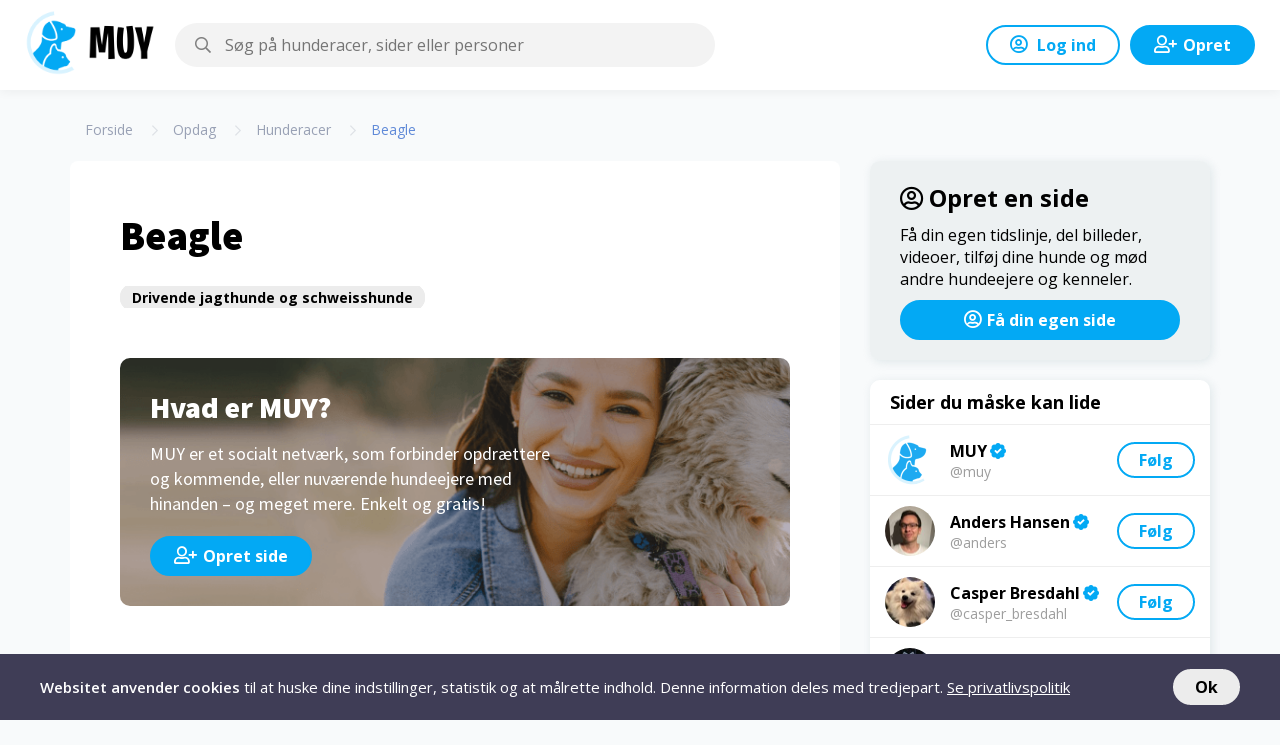

--- FILE ---
content_type: text/html; charset=UTF-8
request_url: https://muy.dk/opdag/hunde/beagle/
body_size: 14378
content:
<!DOCTYPE html>
<html lang="da-DK">
<head>

		<!-- Global site tag (gtag.js) - Google Analytics -->
	<script defer async src="https://www.googletagmanager.com/gtag/js?id=UA-122296889-2"></script>
	<script>
		window.dataLayer = window.dataLayer || [];
		function gtag(){dataLayer.push(arguments);}
		gtag('js', new Date());
		gtag('config', 'UA-122296889-2');
	</script>
	
	
	<meta charset="UTF-8">
	<meta name="viewport" content="width=device-width, initial-scale=1, shrink-to-fit=no, maximum-scale=1, user-scalable=0"/>

	<!-- PWA Configuration -->
	<!-- Favicons -->
	<link rel="icon" type="image/png" href="https://muy.dk/assets/img/icons/pwa/favicon-16x16.png" sizes="16x16">
	<link rel="icon" type="image/png" href="https://muy.dk/assets/img/icons/pwa/favicon-32x32.png" sizes="32x32">
	<link rel="icon" type="image/png" href="https://muy.dk/assets/img/icons/pwa/favicon-96x96.png" sizes="96x96">
	<!-- iOS -->
	<link rel="apple-touch-icon" href="https://muy.dk/assets/img/icons/pwa/ios/favicon-120x120.png">
	<link rel="apple-touch-icon" sizes="180x180" href="https://muy.dk/assets/img/icons/pwa/ios/favicon-180x180.png">
	<link rel="apple-touch-icon" sizes="152x152" href="https://muy.dk/assets/img/icons/pwa/ios/favicon-152x152.png">
	<link rel="apple-touch-icon" sizes="167x167" href="https://muy.dk/assets/img/icons/pwa/ios/favicon-167x167.png">

	<!-- PWA Settings -->
	<meta name="application-name" content="MUY">
	<!-- iOS -->
	<meta name="apple-mobile-web-app-title" content="MUY">
	<meta name="apple-mobile-web-app-status-bar-style" content="default">
	
	
	<title>Beagle Hvalpe til salg, Kennel, Karaktertræk, Raceportræt – MUY.dk</title>
	<meta name="description" content="Se Beagle hvalpe til salg lige nu fra DKK/FCI kenneler, som du kan følge hos MUY! Se også Karaktertræk og Raceportræt af Beagle."/>

	<meta name="robots" content="noodp"/>
	<link rel="canonical" href="https://muy.dk/opdag/hunde/beagle/" />
	<meta property="og:locale" content="da_DK" />
	<meta property="og:type" content="website" />
	<meta property="og:title" content="Beagle Hvalpe til salg, Kennel, Karaktertræk, Raceportræt – MUY.dk" />
	<meta property="og:description" content="Se Beagle hvalpe til salg lige nu fra DKK/FCI kenneler, som du kan følge hos MUY! Se også Karaktertræk og Raceportræt af Beagle." />
	<meta property="og:url" content="https://muy.dk/opdag/hunde/beagle/" />
	<meta property="og:site_name" content="MUY" />
	<meta name="twitter:card" content="summary_large_image" />
	<meta name="twitter:description" content="Se Beagle hvalpe til salg lige nu fra DKK/FCI kenneler, som du kan følge hos MUY! Se også Karaktertræk og Raceportræt af Beagle." />
	<meta name="twitter:title" content="Beagle Hvalpe til salg, Kennel, Karaktertræk, Raceportræt – MUY.dk" />
		<meta name="twitter:image" content="https://res.cloudinary.com/webigo/image/upload/c_thumb,h_630,w_1200/v1/assets/47af077b77550b575f5b286c164ce4f8ebec5e96f2f08a58057094adf080e7d0_xpoetv.jpg" />
	<meta property="og:image" content="https://res.cloudinary.com/webigo/image/upload/c_thumb,h_630,w_1200/v1/assets/47af077b77550b575f5b286c164ce4f8ebec5e96f2f08a58057094adf080e7d0_xpoetv.jpg">
	<meta property="og:image:type" content="image/jpg">
	<meta property="og:image:width" content="1200">
	<meta property="og:image:height" content="630">
	
	<link rel="preconnect" href="https://fonts.gstatic.com/">
	<link rel="stylesheet" rel="preload" as="style" href="https://fonts.googleapis.com/css2?family=Open+Sans:wght@400;600;700&family=Source+Sans+Pro:wght@400;900&display=swap">

	<!-- stylesheet -->
	<link rel="stylesheet" href="https://muy.dk/explore/assets/css/explore.css">
	<link rel="stylesheet" href="https://muy.dk/assets/css/default.css">

		<link rel="stylesheet" href="https://muy.dk/assets/css/jquery.fancybox.min.css">
	
	<style>
	.page-view{
		display: block;
	}
	.page-view .content{
		display: inline-block;
		width: calc(100% - 370px);
		vertical-align: top;
	}
	.page-view .sidebar{
		display: inline-block;
		width: 370px;
		vertical-align: top;
		padding-left: 30px;
		position: sticky;
		top: 110px;
	}
	@media screen and (max-width: 900px){
		.page-view .content,
		.page-view .sidebar{
			width: 100%;
		}
		.page-view .sidebar{
			padding:0;
		}
	}
	/*
	*:not(i){
		font-family: sans-serif!important;
	}
	*/


	.signup-card{
		background: #607d8b0f;
		padding: 30px;
		border-radius: 10px;
	}
	.signup-card .text{
		padding-right: 50px;
	}
	.signup-card .text p{
		margin: 0;
	}
	@media screen and (max-width: 900px) {
		.signup-card .text{
			padding-right: 0;
			margin-bottom:15px;
			flex: 100%;
		}
	}

	.chart{
		width: 100%;
		max-height: 200px;
	}
	</style>
	
</head>
<body class="nonpage-layout">

	<!-- Header -->
	<header class="sticky">
	<div class="inner is-flex flex-al-center login-view">
	
		<div class="logo">
			<a href="https://muy.dk">
				<img src="https://muy.dk/assets/img/icons/logo-new-x.png" alt="MUY Logo">
			</a>
		</div>
		<div class="search" data-results="false">
			<div class="container">
				<i id="status-icon" class="far fa-search"></i>
				<input id="query" type="text" placeholder="Søg på hunderacer, sider eller personer" aria-label="Søg efter sider, eller hunderacer.">
				<!-- Results -->
				<div class="results">
					<!-- Empty holder -->
					<div class="tab-container" data-index="search">
					
						<div class="tab-nav">
							<button data-tab="pages" data-action="{&quot;action&quot;:&quot;pages&quot;,&quot;area&quot;:3}">Sider</button>
							<button data-tab="breeds" class="active" data-action="{&quot;action&quot;:&quot;breeds&quot;,&quot;area&quot;:3}">Hunderacer</button>
							<button class="close"><i class="fas fa-times-circle"></i> Luk</button>
						</div>
						
						<div class="tab-view" data-tab="breeds" data-parent="search">
							
							<div class="label">
								<p><i class="far fa-info-circle"></i> Søg blandt 300+ hunderacer. Se karaktertræk, raceportræt og find DKK/FCI kenneler, og klubber som du kan følge hos MUY. <a href="https://muy.dk/opdag/hunde">Se alle</a></p>
							</div>
							<div class="label empty">
								<p>Beklager, ingen hunderacer blev fundet. Prøv igen.</p>
							</div>
							<div class="pages-list search-list">
								<!-- Empty holder -->
							</div>
							
						</div>
						
						<div class="tab-view" data-tab="pages" data-parent="search" style="display: none;">
			
							<div class="label">
								<p><i class="far fa-info-circle"></i> Søg efter personer, og sider hos MUY. Vi viser resultater, som indeholder søgeordet i deres navn eller beskrivelse.</p>
							</div>
							<div class="label empty">
								<p>Beklager, ingen personer eller sider blev fundet. Prøv igen.</p>
							</div>
							<div class="pages-list search-list">
								<!-- Empty holder -->
							</div>
			
						</div>
					
					</div>
					
				</div>
				
			</div>
			
		</div>
					<div class="user-new is-flex">
				<a href="https://muy.dk/konto" class="btn-primary is-flex flex-al-center"><i class="far fa-user-circle"></i> Log ind</a>
				<a href="https://muy.dk/konto/opret" class="btn-primary fill is-flex flex-al-center"><i class="far fa-user-plus"></i>Opret</a>
			</div>
				</div>
</header>
	<!-- Breadcrumb -->
	<nav class="breadcrumbs-outer">
		<div class="breadcrumbs-component">
			<ul itemscope itemtype="https://schema.org/BreadcrumbList">
									<li itemprop="itemListElement" itemscope itemtype="https://schema.org/ListItem" class="breadcrumbs-item"><a itemprop="item" href="https://muy.dk/"><span itemprop="name">Forside</span></a><meta itemprop="position" content="1" /></li>
										<li itemprop="itemListElement" itemscope itemtype="https://schema.org/ListItem" class="breadcrumbs-item"><a itemprop="item" href="https://muy.dk/opdag/"><span itemprop="name">Opdag</span></a><meta itemprop="position" content="2" /></li>
										<li itemprop="itemListElement" itemscope itemtype="https://schema.org/ListItem" class="breadcrumbs-item"><a itemprop="item" href="https://muy.dk/opdag/hunde/"><span itemprop="name">Hunderacer</span></a><meta itemprop="position" content="3" /></li>
										<li itemprop="itemListElement" itemscope itemtype="https://schema.org/ListItem" class="breadcrumbs-item active"><span itemprop="name">Beagle</span><meta itemprop="position" content="4" /></li>
								</ul>
		</div>
	</nav>
	
	<main class="page-view">

		<section class="content">

			<h1>Beagle</h1>


				<div class="mg-t-20 ov-ellipsis">
					<a href="https://muy.dk/opdag/hunde/gruppe/drivende-jagthunde-og-schweisshunde" class="btn-grey ex-small ov-ellipsis">Drivende jagthunde og schweisshunde</a>
				</div>
						<!--
		<p style="
    font-size: 14px;
    color: #9E9E9E;
"><i class="far fa-info-circle"></i> Denne raceprofil mangler en kort beskrivelse. <a href="https://forms.gle/QzoPhkmMoJ2GLiBx6" target="_blank" rel="noopener nofollow external">Udfyld</a></p>
		-->
		
<div class="about-card promo is-flex flex-al-center">
    <div class="background">
        <img loading="lazy" src="https://res.cloudinary.com/webigo/image/upload/c_thumb,w_700/v1601893738/assets/metaImage_30_2_unzerh.png" width="670" height="285" alt="Hvad er MUY?">
    </div>
	<div class="text">
		<h5>Hvad er MUY?</h5>
		<p>MUY er et socialt netværk, som forbinder opdrættere og kommende, eller nuværende hundeejere med hinanden – og meget mere. Enkelt og gratis!</p>
		<a href="https://muy.dk/konto/opret/" class="btn-primary fill mg-t-15 large"><i class="far fa-user-plus"></i>Opret side</a>
	</div>
	<div class="illustration">
		
	</div>
</div>

<div class="m-alert alert-warning mg-t-20">
	<p><b>TIP:</b> Se mere om denne race hos MUY. Klik på en genvej. Swipe til højre og venstre for mere.</p>
</div>

<div class="recommended-tab is-flex">

    <div class="item active" onclick="scrollViewTo('breed_characteristics');">
        <i class="far fa-dna"></i>
        <div class="text">Karaktertræk</div>
    </div>
	
	<div class="item" onclick="scrollViewTo('breed_kennels');">
        <i class="far fa-paw"></i>
        <div class="text">Opdrættere</div>
    </div>
	
	<div class="item" onclick="scrollViewTo('breed_clubs');">
        <i class="far fa-dog-leashed"></i>
        <div class="text">Klubber</div>
    </div>
	
	<div class="item" onclick="scrollViewTo('breed_gallery');">
        <i class="far fa-photo-video"></i>
        <div class="text">Raceportræt</div>
    </div>
    
</div>

<div id="breed_gallery" class="header-action is-flex flex-al-center">
	<div class="text">
		<h2>Raceportræt</h2>
	</div>
	<div class="action">
					<button class="btn-primary small" onclick="loginDialog();return false;">Del billede</button>
				</div>
</div>
	
	<p style="
    font-size: 14px;
    color: #9E9E9E;
"><i class="far fa-info-circle"></i> Klik for at se større billeder.</p>
<br>
	
		
	<div class="media-grid timeline explore mc-3">
				<div class="grid-item is-image">
			<a data-fancybox="gallery" data-caption="Billede af en Beagle" href="https://res.cloudinary.com/webigo/image/upload/c_limit,w_1000/v1/assets/47af077b77550b575f5b286c164ce4f8ebec5e96f2f08a58057094adf080e7d0_xpoetv.jpg"><img loading="lazy" src="https://res.cloudinary.com/webigo/image/upload/c_thumb,w_500/v1/assets/47af077b77550b575f5b286c164ce4f8ebec5e96f2f08a58057094adf080e7d0_xpoetv.jpg" width="479" height="303" alt="Billede af en Beagle"></a>		</div>
		<div class="grid-item is-image">
			<a data-fancybox="gallery" data-caption="Billede af en Beagle" href="https://res.cloudinary.com/webigo/image/upload/c_limit,w_1000/v1/assets/237e378c4115443bec08b10d31ee2221b981d60ee60e19f49b0add8836940227_a3ychv.jpg"><img loading="lazy" src="https://res.cloudinary.com/webigo/image/upload/c_thumb,w_300/v1/assets/237e378c4115443bec08b10d31ee2221b981d60ee60e19f49b0add8836940227_a3ychv.jpg" width="238" height="150" alt="Billede af en Beagle"></a>		</div>
		<div class="grid-item is-image">
			<a data-fancybox="gallery" data-caption="Billede af en Beagle" href="https://res.cloudinary.com/webigo/image/upload/c_limit,w_1000/v1/assets/dcaf8e681f4f88642d232ca5b035703f1c78c9c25eb4c59c1a38857bd50951c1_hzmujc.jpg"><img loading="lazy" src="https://res.cloudinary.com/webigo/image/upload/c_thumb,w_300/v1/assets/dcaf8e681f4f88642d232ca5b035703f1c78c9c25eb4c59c1a38857bd50951c1_hzmujc.jpg" width="238" height="150" alt="Billede af en Beagle"></a>		</div>
			</div>
	<!-- Initialize Gallery -->
	<script>
	window.addEventListener('load', function () {
		$('[data-fancybox="gallery"]').fancybox({
			// Options will go here
			buttons: [
				"zoom",
				//"share",
				"slideShow",
				"fullScreen",
				//"download",
				//"thumbs",
				"close"
			  ],
			  animationEffect: "zoom-in-out"
		});
	});
	</script>
	

<h3 id="breed_characteristics">Karaktertræk</h3>
<p>Karaktertræk angives af racerepræsentanter med mange års kendskab, og erfaring om den enkelte race.</p>

<div class="m-alert alert-warning">
	<p><b>Hvad betyder poterne?</b> Karaktertræk er angivet med en score på 1-5 poter. Hvis racen f.eks. kan tolerere varmt vejr, så ville den få 4-5 poter.</p>
</div>


<p style="
    font-size: 14px;
    color: #9E9E9E;
"><i class="far fa-info-circle"></i> Disse oplysninger er vejledende. Har du forslag til forbedringer? <a href="https://goo.gl/forms/r9LOaRKJosvY1rXC3" target="_blank" rel="noopener nofollow external">Udfyld raceprofil</a> eller <a href="https://muy.dk/@muy/">send os en direkte besked</a> på @muy.</p>

<div class="qa-list">

								<div class="item header">Tilpasningsevne</div>
														<div class="item child">
									<div class="title is-flex flex-al-center">
										<div class="text">Tilpasser sig nemt til lejlighed</div>
										<div class="actions is-flex flex-al-center">
											<div class="score is-flex">
												<i class="fas fa-paw active"></i>
												<i class="fas fa-paw active"></i>
												<i class="fas fa-paw active"></i>
												<i class="fas fa-paw active"></i>
												<i class="fas fa-paw "></i>
											</div>
											<button class="btn-grey large" data-more-label="Mere" data-less-label="Mindre">Mere</button>
										</div>
									</div>
									<div class="explanation">
										<p>En lille hund er ikke altid ensbetydende med, at den tilpasser sig nemt til en lejlighed, og de krav der kan blive stillet til en hund. Der er mange små hunde, som er for larmende, og har et for højt energiniveau til at bo i en lejlighed på femte sal. <b>Så hvad bør man lede efter?</b> Gode kvaliteter til en hund, som skal bo i lejlighed kan være en høj score på venlighed overfor fremmede, samt andre hunde, rolig indendørs og et lavt støjniveau. Så er du, og hunden rustet godt på.</p>									</div>
								</div>
															<div class="item child">
									<div class="title is-flex flex-al-center">
										<div class="text">Tolererer varmt vejr</div>
										<div class="actions is-flex flex-al-center">
											<div class="score is-flex">
												<i class="fas fa-paw active"></i>
												<i class="fas fa-paw active"></i>
												<i class="fas fa-paw active"></i>
												<i class="fas fa-paw active"></i>
												<i class="fas fa-paw "></i>
											</div>
											<button class="btn-grey large" data-more-label="Mere" data-less-label="Mindre">Mere</button>
										</div>
									</div>
									<div class="explanation">
										<p>Hunderacer med tyk pels, er mere sårbare overfor varmen end andre hunde. Har hunden en høj score på denne faktor, så bør man undlade at aktivere hunden for meget på varme, eller fugtige dage, og den bør ligeledes blive indenfor sammen med dig.</p>									</div>
								</div>
															<div class="item child">
									<div class="title is-flex flex-al-center">
										<div class="text">God til førstegangsejere</div>
										<div class="actions is-flex flex-al-center">
											<div class="score is-flex">
												<i class="fas fa-paw active"></i>
												<i class="fas fa-paw active"></i>
												<i class="fas fa-paw active"></i>
												<i class="fas fa-paw "></i>
												<i class="fas fa-paw "></i>
											</div>
											<button class="btn-grey large" data-more-label="Mere" data-less-label="Mindre">Mere</button>
										</div>
									</div>
									<div class="explanation">
										<p>Det er ikke alle hunde, som er lige nemme at træne, og opdrage. Har du aldrig haft en hund før, så kan det være en klog beslutning at vælge en hund, som har en høj score på denne faktor. Derimod kan hunde, som er selvstændige, selvsikre, og meget følsomme være sværere at holde styr på, hvis man er førstegangsejer. Det er altid klogt at tage sine egne erfaringer, og behov med ind i sine overvejelser før man køber hund.</p>									</div>
								</div>
															<div class="item child">
									<div class="title is-flex flex-al-center">
										<div class="text">Følsomhedsniveau</div>
										<div class="actions is-flex flex-al-center">
											<div class="score is-flex">
												<i class="fas fa-paw active"></i>
												<i class="fas fa-paw active"></i>
												<i class="fas fa-paw active"></i>
												<i class="fas fa-paw active"></i>
												<i class="fas fa-paw "></i>
											</div>
											<button class="btn-grey large" data-more-label="Mere" data-less-label="Mindre">Mere</button>
										</div>
									</div>
									<div class="explanation">
										<p>En hund med et lavt følsomhedsniveau kendetegnes også som en mere tolerant og afslappet hund, og kan ofte være lettere at have med at gøre, hvis man lever i en højlydt hverdag med unge teenagere, regelmæssige fester o.lign. Har du en hektisk dagligdag? Så kan det være en god idé at vælge en hund der er mindre følsom.</p>
									</div>
								</div>
															<div class="item child">
									<div class="title is-flex flex-al-center">
										<div class="text">Kan være alene hjemme</div>
										<div class="actions is-flex flex-al-center">
											<div class="score is-flex">
												<i class="fas fa-paw active"></i>
												<i class="fas fa-paw "></i>
												<i class="fas fa-paw "></i>
												<i class="fas fa-paw "></i>
												<i class="fas fa-paw "></i>
											</div>
											<button class="btn-grey large" data-more-label="Mere" data-less-label="Mindre">Mere</button>
										</div>
									</div>
									<div class="explanation">
										<p>Nogle hunderacer er mere selvstændige, mens andre er mere tilbøjelige til at bekymre sig, eller endda gå i panik når ejeren forlader hjemmet. Hunde bør aldrig være alene hjemme i mere end 5 timer. Med den rette opdragelse og træning, kan de fleste hunde dog sagtens lære at tilbringe nogle timer derhjemme alene, med det rette legetøj. Hvis det er muligt, så bør man også overveje om man kan tage sin hund med på arbejde, eller om et familiemedlem kan være hjemme om dagen.</p>									</div>
								</div>
															<div class="item child">
									<div class="title is-flex flex-al-center">
										<div class="text">Tolererer koldt vejr</div>
										<div class="actions is-flex flex-al-center">
											<div class="score is-flex">
												<i class="fas fa-paw active"></i>
												<i class="fas fa-paw active"></i>
												<i class="fas fa-paw "></i>
												<i class="fas fa-paw "></i>
												<i class="fas fa-paw "></i>
											</div>
											<button class="btn-grey large" data-more-label="Mere" data-less-label="Mindre">Mere</button>
										</div>
									</div>
									<div class="explanation">
										<p>Hunderacer med kort pels, eller med lidt til ingen fedt på kroppen, som fx en <a href="https://muy.dk/opdag/hunde/whippet"><b>Whippet</b></a> er sårbare overfor kulden. Hunde som har en lav score (1-2 poter) på denne faktor, bør være påklædt på kolde gåture, og bør være indendørs i et tempereret klima.</p>									</div>
								</div>
														<div class="item header">Sundhedspleje</div>
														<div class="item child">
									<div class="title is-flex flex-al-center">
										<div class="text">Fælde-niveau</div>
										<div class="actions is-flex flex-al-center">
											<div class="score is-flex">
												<i class="fas fa-paw active"></i>
												<i class="fas fa-paw active"></i>
												<i class="fas fa-paw active"></i>
												<i class="fas fa-paw "></i>
												<i class="fas fa-paw "></i>
											</div>
											<button class="btn-grey large" data-more-label="Mere" data-less-label="Mindre">Mere</button>
										</div>
									</div>
									<div class="explanation">
										<p>Nogle hunderacer fælder året rundt, andre sæsonmæssigt og nogle kun meget lidt. Når man åbner sit hjem op for sin pelsede ven, så bør man være forberedt på, at der kan komme hundehår i møblerne, tøjet og resten af hjemmet. Har en i familien allergi overfor hunde? Så kan det også være en fordel at vælge en hund der fælder minimalt. <a href="https://muy.dk/blog/10-gode-allergivenlige-hunderacer/">Læs mere om allergivenlige hunderacer</a></p>									</div>
								</div>
															<div class="item child">
									<div class="title is-flex flex-al-center">
										<div class="text">Savle-niveau</div>
										<div class="actions is-flex flex-al-center">
											<div class="score is-flex">
												<i class="fas fa-paw active"></i>
												<i class="fas fa-paw "></i>
												<i class="fas fa-paw "></i>
												<i class="fas fa-paw "></i>
												<i class="fas fa-paw "></i>
											</div>
											<button class="btn-grey large" data-more-label="Mere" data-less-label="Mindre">Mere</button>
										</div>
									</div>
									<div class="explanation">
										<p>Nogle racer savler mere end andre, og kan efterlade store, våde pletter på dit tøj og møbler, når de kommer over for at sige hej. Hvis førnævnte ikke skræmmer dig, så er det helt fint; ellers bør du vælge en hund som har en lav score på denne faktor.</p>									</div>
								</div>
															<div class="item child">
									<div class="title is-flex flex-al-center">
										<div class="text">Nem at pleje</div>
										<div class="actions is-flex flex-al-center">
											<div class="score is-flex">
												<i class="fas fa-paw active"></i>
												<i class="fas fa-paw active"></i>
												<i class="fas fa-paw active"></i>
												<i class="fas fa-paw active"></i>
												<i class="fas fa-paw "></i>
											</div>
											<button class="btn-grey large" data-more-label="Mere" data-less-label="Mindre">Mere</button>
										</div>
									</div>
									<div class="explanation">
										<p>Nogle hunderacer kræver kun lidt til ingen pelspleje, mens andre kræver ugentlig eller endda daglig pelspleje, badning, klipning og andet pleje for at holde sin hygiejne og sundhed i topform. Du kan med fordel overveje, om du har tiden og tålmodighed til at pleje en krævende hund, eller om du har økonomien til at lade en professionel hundesalon gøre det for dig. Ja, det findes rent faktisk!</p>									</div>
								</div>
															<div class="item child">
									<div class="title is-flex flex-al-center">
										<div class="text">Generelle helbred</div>
										<div class="actions is-flex flex-al-center">
											<div class="score is-flex">
												<i class="fas fa-paw active"></i>
												<i class="fas fa-paw "></i>
												<i class="fas fa-paw "></i>
												<i class="fas fa-paw "></i>
												<i class="fas fa-paw "></i>
											</div>
											<button class="btn-grey large" data-more-label="Mere" data-less-label="Mindre">Mere</button>
										</div>
									</div>
									<div class="explanation">
										<p>Nogle hunderacer er mere udsatte for genetiske sundhedsproblemer end andre, oftest forårsaget af dårlig avlspraksis. Det er altid en god idé at undersøge hvilke genetiske sygdomme der er kendt ved racen. Det er også herfor at vi anbefaler at købe hund med DKK/FCI stamtavle, da disse kenneler følger strenge avlsrestriktioner og krav, der hele tiden forbedrer sundheden hos en race. Læs også <a href="https://muy.dk/blog/koeb-hund-med-omtanke/">gode råd inden køb af hund</a>, så du er bedre rustet på.</p>									</div>
								</div>
															<div class="item child">
									<div class="title is-flex flex-al-center">
										<div class="text">Mulighed for vægtforøgelse</div>
										<div class="actions is-flex flex-al-center">
											<div class="score is-flex">
												<i class="fas fa-paw active"></i>
												<i class="fas fa-paw active"></i>
												<i class="fas fa-paw active"></i>
												<i class="fas fa-paw active"></i>
												<i class="fas fa-paw active"></i>
											</div>
											<button class="btn-grey large" data-more-label="Mere" data-less-label="Mindre">Mere</button>
										</div>
									</div>
									<div class="explanation">
										<p>Der er hunderacer som har en større appetit, og dermed tendens til hurtigere vægtforøgelse end andre. En <a href="https://muy.dk/opdag/hunde/labrador-retriever/">Labrador retriever</a> er en af disse ualmindeligt madglade hunderacer. Hvis racen har en høj score her, kan det være klogt ikke at fylde en hel skål op med mad. Du bør i stedet måle det i portioner, sørge for den tilpasse aktivering og begrænse antallet af godbidder.</p>									</div>
								</div>
															<div class="item child">
									<div class="title is-flex flex-al-center">
										<div class="text">Størrelse</div>
										<div class="actions is-flex flex-al-center">
											<div class="score is-flex">
												<i class="fas fa-paw active"></i>
												<i class="fas fa-paw active"></i>
												<i class="fas fa-paw "></i>
												<i class="fas fa-paw "></i>
												<i class="fas fa-paw "></i>
											</div>
											<button class="btn-grey large" data-more-label="Mere" data-less-label="Mindre">Mere</button>
										</div>
									</div>
									<div class="explanation">
										<p>Hunde findes i mange forskellige størrelser i alt lige fra den mindste race <a href="https://muy.dk/opdag/hunde/chihuahua-korthaaret/">Chihuahua</a> til en stor <a href="https://muy.dk/opdag/hunde/grand-danois/">Grand danois</a>. Størrelsen er ofte en vigtig faktor at tage med, når man skal afgøre om en hund kan fungere i ens dagligdag og sin boligtype. Hvis du bor i lejlighed eller din hverdag involverer mange trapper, bør du også huske på at hunde som endnu ikke er fuldt udvokset (fysisk) <b>aldrig</b> bør gå op og ned ad trapper selv, da dens knogler og muskler belastes.</p>
<p>Nogle små racer betegnes som voksne når de er omkring 12 måneder, mens større racer først anses som voksne når de er omkring 24-36 måneder. Hvis du vælger en større race, har du så kræfterne til at bære din hund op og ned at trapperne i denne periode?</p>									</div>
								</div>
														<div class="item header">Træning</div>
														<div class="item child">
									<div class="title is-flex flex-al-center">
										<div class="text">Let at træne</div>
										<div class="actions is-flex flex-al-center">
											<div class="score is-flex">
												<i class="fas fa-paw active"></i>
												<i class="fas fa-paw "></i>
												<i class="fas fa-paw "></i>
												<i class="fas fa-paw "></i>
												<i class="fas fa-paw "></i>
											</div>
											<button class="btn-grey large" data-more-label="Mere" data-less-label="Mindre">Mere</button>
										</div>
									</div>
									<div class="explanation">
										<p>Hunde som er nemme at træne og opdrage, er ofte dygtigere til at danne en sammenhæng mellem en <b>kommando</b> (som ”sit” eller ”dæk”) og en <b>konsekvens</b> (at få en godbid el.lign.) hurtigere, mens andre racer har brug for mere tid, gentagelser og tålmodighed for at nå i mål. Den bedste metode til at træne sin hund er ved at belønne den, når den gør som der bliver bedt om. Hermed vil den automatisk forbinde det med ”Det får jeg noget lækkert ud af”. Det kan man gøre ved hjælp af godbidder eller sjove spil.</p>									</div>
								</div>
															<div class="item child">
									<div class="title is-flex flex-al-center">
										<div class="text">Intelligens</div>
										<div class="actions is-flex flex-al-center">
											<div class="score is-flex">
												<i class="fas fa-paw active"></i>
												<i class="fas fa-paw active"></i>
												<i class="fas fa-paw active"></i>
												<i class="fas fa-paw active"></i>
												<i class="fas fa-paw "></i>
											</div>
											<button class="btn-grey large" data-more-label="Mere" data-less-label="Mindre">Mere</button>
										</div>
									</div>
									<div class="explanation">
										<p>Hunderacer som er opdrættet til job som kræver koncentration, og hurtige beslutninger som f.eks. <a href="https://muy.dk/opdag/hunde/gruppe/hyrde-og-kvaeghunde/">hyrdehunde</a> har behov for regelmæssigt at kunne løse opgaver. Hvis de ikke får den tilpasse mentale stimulering, som de har behov for, vil det normalt resultere i deres egne projekter som du nok ikke bliver særlig glad for. Det kan være at grave huller i baghaven, eller tygge i møblerne. Interaktivt legetøj, agility, søgning og lydighedstræning er alle gode måder at stimulere hundens mentale behov på. Hvis dette lyder som en for stor mundfuld for dig, så bør du vælge en hund, som har et lavt niveau her.</p>									</div>
								</div>
															<div class="item child">
									<div class="title is-flex flex-al-center">
										<div class="text">Tendens til bløde bid</div>
										<div class="actions is-flex flex-al-center">
											<div class="score is-flex">
												<i class="fas fa-paw active"></i>
												<i class="fas fa-paw active"></i>
												<i class="fas fa-paw active"></i>
												<i class="fas fa-paw "></i>
												<i class="fas fa-paw "></i>
											</div>
											<button class="btn-grey large" data-more-label="Mere" data-less-label="Mindre">Mere</button>
										</div>
									</div>
									<div class="explanation">
										<p>Bløde bid er når hunden tygger eller nipper i ens hud, uden at bruge alle sine kræfter i kæben. Altså et næsten smertefrit bid. Nogle hunderacer er mere tilbøjelige til at bruge deres mund, til at holde fast på deres legetøj, eller deres familiemedlemmer. Hvis en race har en større tendens til dette, har den behov for træning, for at lære at det er okay at tygge på tyggeben, men ikke på mennesker.</p>									</div>
								</div>
															<div class="item child">
									<div class="title is-flex flex-al-center">
										<div class="text">Tendens til at jage</div>
										<div class="actions is-flex flex-al-center">
											<div class="score is-flex">
												<i class="fas fa-paw active"></i>
												<i class="fas fa-paw active"></i>
												<i class="fas fa-paw active"></i>
												<i class="fas fa-paw active"></i>
												<i class="fas fa-paw active"></i>
											</div>
											<button class="btn-grey large" data-more-label="Mere" data-less-label="Mindre">Mere</button>
										</div>
									</div>
									<div class="explanation">
										<p>Hunde som er opdrættet til at jage har et indfødt instinkt til at jage, og sommetider dræbe andre dyr. Disse racer bør holdes i snor på gåture, eller være i et sikkert indhegnet område, når de er udendørs. Hunderacer med en større tendens til at jage er generelt ikke egnet til boliger med mindre kæledyr, som kan blive set som bytte (f.eks. katte, kaniner eller mindre hunde).</p>									</div>
								</div>
															<div class="item child">
									<div class="title is-flex flex-al-center">
										<div class="text">Tendens til at gø/hyle</div>
										<div class="actions is-flex flex-al-center">
											<div class="score is-flex">
												<i class="fas fa-paw active"></i>
												<i class="fas fa-paw active"></i>
												<i class="fas fa-paw active"></i>
												<i class="fas fa-paw active"></i>
												<i class="fas fa-paw active"></i>
											</div>
											<button class="btn-grey large" data-more-label="Mere" data-less-label="Mindre">Mere</button>
										</div>
									</div>
									<div class="explanation">
										<p>Bor du i en bolig med støjbegrænsninger, eller har du naboer som ikke er begejstrede af en hund som hyler, eller gør ofte, så kan det være klogt at vælge en hund som har en mindre tendens til dette. Hvis du overvejer at anskaffe dig en vagthund, vil en by fyldt af fremmede så sætte den under konstant mistanke? En hund kan også gø, hvis den er utilfreds, hvilket er ens for alle hunde.</p>									</div>
								</div>
															<div class="item child">
									<div class="title is-flex flex-al-center">
										<div class="text">Nysgerrighed</div>
										<div class="actions is-flex flex-al-center">
											<div class="score is-flex">
												<i class="fas fa-paw active"></i>
												<i class="fas fa-paw active"></i>
												<i class="fas fa-paw active"></i>
												<i class="fas fa-paw active"></i>
												<i class="fas fa-paw active"></i>
											</div>
											<button class="btn-grey large" data-more-label="Mere" data-less-label="Mindre">Mere</button>
										</div>
									</div>
									<div class="explanation">
										<p>Nogle hunderacer er mere nysgerrige, og eventyrlystne end andre. Disse hunde er oftest mere selvstændige, og kan vælge at følge deres lugtesanser, selvom det betyder at efterlade dig. Hvis en hund har en høj nysgerrighed, kan det være en god idé at holde den i snor på gåture.</p>									</div>
								</div>
														<div class="item header">Venlighed</div>
														<div class="item child">
									<div class="title is-flex flex-al-center">
										<div class="text">Venlig overfor andre hunde</div>
										<div class="actions is-flex flex-al-center">
											<div class="score is-flex">
												<i class="fas fa-paw active"></i>
												<i class="fas fa-paw active"></i>
												<i class="fas fa-paw active"></i>
												<i class="fas fa-paw active"></i>
												<i class="fas fa-paw active"></i>
											</div>
											<button class="btn-grey large" data-more-label="Mere" data-less-label="Mindre">Mere</button>
										</div>
									</div>
									<div class="explanation">
										<p>Venlighed overfor andre hunde, og venlighed overfor mennesker er to helt forskellige ting. Nogle hunderacer har en større tendens til at angribe, eller forsøge at dominere andre hunde, selvom de er kærlige overfor mennesker. Andre vil hellere lege end at kæmpe. Racen er dog ikke den største faktor her. Hunde som har boet sammen med sine søskende og mor, indtil de er mindst 8-12 uger gamle, og har været socialiseret i denne tid med trygge rammer, har ofte en større sandsynlighed for at have gode sociale færdigheder. Det er bl.a. også herfor, at hvalpe skal være mindst 8 uger gamle før de må fjernes fra moderen.</p>									</div>
								</div>
															<div class="item child">
									<div class="title is-flex flex-al-center">
										<div class="text">Venlig overfor fremmede</div>
										<div class="actions is-flex flex-al-center">
											<div class="score is-flex">
												<i class="fas fa-paw active"></i>
												<i class="fas fa-paw active"></i>
												<i class="fas fa-paw active"></i>
												<i class="fas fa-paw active"></i>
												<i class="fas fa-paw active"></i>
											</div>
											<button class="btn-grey large" data-more-label="Mere" data-less-label="Mindre">Mere</button>
										</div>
									</div>
									<div class="explanation">
										<p>Hunde som er venlige overfor fremmede logrer med halen, mens andre er mere generte, aggressive eller ligeglade. Racen spiller ikke den største rolle her. Hvalpe som har haft en god opvækst, og har været eksponeret for mange forskellige slags mennesker, voksne, børn, aldre, størrelser m.m. vil ofte reagere bedre, og er mere imødekommende overfor fremmede personer.</p>									</div>
								</div>
															<div class="item child">
									<div class="title is-flex flex-al-center">
										<div class="text">Børnevenlighed</div>
										<div class="actions is-flex flex-al-center">
											<div class="score is-flex">
												<i class="fas fa-paw active"></i>
												<i class="fas fa-paw active"></i>
												<i class="fas fa-paw active"></i>
												<i class="fas fa-paw active"></i>
												<i class="fas fa-paw active"></i>
											</div>
											<button class="btn-grey large" data-more-label="Mere" data-less-label="Mindre">Mere</button>
										</div>
									</div>
									<div class="explanation">
										<p>En børnevenlig hund kan betegnes som at være forsigtig med børn, robust nok til at håndtere skrig, løben, hårde klap, og kram som børn kan uddele. Racen har dog ikke den største betydning her, selvom nogle racer er mere afslappet end andre. En hvalp med en positiv og god opvækst har ofte bedre sociale færdigheder. Mindre børn bør dog aldrig være alene med en hund uden en voksen tilstede.</p>									</div>
								</div>
															<div class="item child">
									<div class="title is-flex flex-al-center">
										<div class="text">Hengiven med familie</div>
										<div class="actions is-flex flex-al-center">
											<div class="score is-flex">
												<i class="fas fa-paw active"></i>
												<i class="fas fa-paw active"></i>
												<i class="fas fa-paw active"></i>
												<i class="fas fa-paw active"></i>
												<i class="fas fa-paw active"></i>
											</div>
											<button class="btn-grey large" data-more-label="Mere" data-less-label="Mindre">Mere</button>
										</div>
									</div>
									<div class="explanation">
										<p>Nogle hunderacer er selvstændige, og uafhængige af deres ejere. Selvom den har været tæt knyttet til sin ejer siden hvalpetiden. Andre viser sin kærlighed til alle familiemedlemmer, mens nogle kun binder sig tæt til én enkelt person, og er ligeglade med andre. Også her har racen ikke den største betydning. Hvalpe der har haft en god og social opvækst, kan ofte bedre omgå sig med alle familiemedlemmer.</p>									</div>
								</div>
														<div class="item header">Træningsbehov</div>
														<div class="item child">
									<div class="title is-flex flex-al-center">
										<div class="text">Energiniveau</div>
										<div class="actions is-flex flex-al-center">
											<div class="score is-flex">
												<i class="fas fa-paw active"></i>
												<i class="fas fa-paw active"></i>
												<i class="fas fa-paw active"></i>
												<i class="fas fa-paw active"></i>
												<i class="fas fa-paw "></i>
											</div>
											<button class="btn-grey large" data-more-label="Mere" data-less-label="Mindre">Mere</button>
										</div>
									</div>
									<div class="explanation">
										<p>Hunde der har et højt energiniveau er altid klar til sjov, leg og lange gåture. Disse slags hunderacer er generelt opdrættet til at hente bytte til jægere, eller hyrde får, og andre husdyr. De har et større behov for aktivering, mental stimulering og er mere tilbøjelige til at undersøge nye seværdigheder og dufte. Tværtimod er en race med et lavt energiniveau, med andre ord, en hund som elsker at døse dagen væk i sofaen. Når du vælger hund bør du altid kigge på dit eget aktivitetsniveau og livsstil. På den måde kan du finde ud af om en hund med et højt energiniveau vil være forfriskende, eller irriterende for dig.</p>									</div>
								</div>
															<div class="item child">
									<div class="title is-flex flex-al-center">
										<div class="text">Intensitet</div>
										<div class="actions is-flex flex-al-center">
											<div class="score is-flex">
												<i class="fas fa-paw active"></i>
												<i class="fas fa-paw active"></i>
												<i class="fas fa-paw active"></i>
												<i class="fas fa-paw active"></i>
												<i class="fas fa-paw active"></i>
											</div>
											<button class="btn-grey large" data-more-label="Mere" data-less-label="Mindre">Mere</button>
										</div>
									</div>
									<div class="explanation">
										<p>En energisk hund har måske ikke altid et højt energiniveau. Derimod kan den stramme på halsbåndet indtil du træner den til at lade være, og kan spise og drikke med stor mundfuld. Disse slags hunde har behov for mere træning end andre, for at lære gode manerer, og er ikke altid det bedste valg til et hjem med mindre børn, ældre eller skrøbelige mennesker. Derimod har en mindre energisk hund en roligere tilgang til livet.</p>									</div>
								</div>
															<div class="item child">
									<div class="title is-flex flex-al-center">
										<div class="text">Aktivitetsniveau</div>
										<div class="actions is-flex flex-al-center">
											<div class="score is-flex">
												<i class="fas fa-paw active"></i>
												<i class="fas fa-paw active"></i>
												<i class="fas fa-paw active"></i>
												<i class="fas fa-paw active"></i>
												<i class="fas fa-paw "></i>
											</div>
											<button class="btn-grey large" data-more-label="Mere" data-less-label="Mindre">Mere</button>
										</div>
									</div>
									<div class="explanation">
										<p>Nogle hunderacer kan klare sig med en lille aftentur rundt om kvarteret. Andre har et langt højere behov for fysisk, og mentalt aktivitet (flere gange dagligt). Uden tilstrækkelig aktivering, kan disse racer udsættes for hurtig vægtforøgelse, og udtrykke deres opbrudte energi på måder, som du ikke vil synes om. Vælger du en hunderace med et højt aktivitetsniveau, skal du være sikker på, at du selv er aktiv nok til at kunne tilbyde racen dens tilpasse fysiske behov, ellers får du og hunden hurtigt et problem, som ikke kan vedligeholdes på sigt.</p>									</div>
								</div>
															<div class="item child">
									<div class="title is-flex flex-al-center">
										<div class="text">Tendens til leg</div>
										<div class="actions is-flex flex-al-center">
											<div class="score is-flex">
												<i class="fas fa-paw active"></i>
												<i class="fas fa-paw active"></i>
												<i class="fas fa-paw active"></i>
												<i class="fas fa-paw active"></i>
												<i class="fas fa-paw active"></i>
											</div>
											<button class="btn-grey large" data-more-label="Mere" data-less-label="Mindre">Mere</button>
										</div>
									</div>
									<div class="explanation">
										<p>Nogle hunde kan opføre sig som hvalpe for evigt, og har altid lyst til leg og sjov, mens andre er mere seriøse og rolige. Selvom en legesyg hvalp kan lyde sjovt ved første blik, så bør du overveje, hvor ofte du har lyst til at lege med hunden, eller om du har børn eller andre hunde, som kan fungere som legekammerater for din hund.</p>									</div>
								</div>
							
</div>


<div class="about-card promo is-flex flex-al-center">
    <div class="background">
        <img loading="lazy" src="https://res.cloudinary.com/webigo/image/upload/c_thumb,w_700/v1601893738/assets/metaImage_30_2_unzerh.png" width="670" height="285" alt="Køb hund med omtanke">
    </div>
	<div class="text">
		<h5>Køb hund med omtanke</h5>
		<p>Går du med tankerne om at købe hund? Så vil vi gerne hjælpe dig godt på vej, så du får valgt den rette hund fra starten af. Klik for at læse mere.</p>
		<a href="https://muy.dk/blog/koeb-hund-med-omtanke/" class="btn-primary fill mg-t-15 large">Gode råd inden køb</a>
	</div>
	<div class="illustration">
		
	</div>
</div>

<span id="breed_kennels" class="btn-grey large">Find opdrættere</span>

<br>
<br>
<br>

<div id="top_x_div" class="chart"></div>

<div class="mg-t-20 m-alert alert-warning">
	<p><b>Er du en opdrætter af denne race?</b> Opret en gratis side hos MUY. Få din helt egen tidslinje, del nye opslag og find de helt rigtige familier til dine kommende kuld. <a href="https://muy.dk">Læs mere</a></p>
</div>

<h2>Beagle hvalpe til salg</h2>
<p>Her kan du se <b>Beagle opdrættere</b>, også kendt som en kennel, der allerede har oprettet en side hos MUY.</p>

<div class="pages-list">
    
	<div class="container">
		<!-- Empty container -->
		<div class="item is-flex flex-al-center">
						<div class="avatar">
							<a href="https://muy.dk/@muy" aria-label="Følg @muy">
								<img loading="lazy" src="https://res.cloudinary.com/webigo/image/upload/c_scale,w_100/v1/uploads/wmu4ygk6xzbdnxbnmoe7.png" width="50" height="50" alt="Følg @muy"></a>
						</div>
						<div class="text ov-ellipsis">
							<a href="https://muy.dk/@muy" class="ov-ellipsis" style="
">MUY<i class="fas fa-badge-check v-badge"></i><span style="
    font-size: 11px;
    background: whitesmoke;
    padding: 3px 6px;
    border-radius: 3px;
    margin-left: 3px;
">Promovering</span></a>
							<p class="ov-ellipsis">Følg vores officielle side. MUY er et socialt netværk.</p>
						</div>
						<div class="actions is-flex">
							<a href="https://muy.dk/@muy" class="btn-primary small">Følg</a>
						</div>
					</div>
	</div>
	<div class="loader">
		
	</div>
	
					<div class="m-alert alert-warning">
					<p>Øv, ingen opdrættere af denne race har oprettet en side hos MUY endnu. Kig forbi igen senere, ellere hjælp os med at sprede budskabet. Sammen kan vi gøre det endnu bedre.</p>
				</div>
				    
</div>

<div class="signup-card header-action is-flex flex-al-center">
	<div class="text">
		<h2><i class="far fa-user-circle"></i> Opret en side</h2>
		<p>Få din egen tidslinje, del billeder, videoer, tilføj dine hunde og følg andre hundeejere og kenneler. <b>Helt gratis!</b> <a href="https://muy.dk/">Læs mere</a></p>
	</div>
	<div class="action">
		<a href="https://muy.dk/konto/opret/" class="btn-primary large fill"><i class="far fa-user-circle"></i>Få din egen side</a>
	</div>
</div>

<h3 id="breed_clubs">Klubber</h3>

<p>Hos MUY kan man også oprette klubber, hvor personer med en bestemt race kan mødes, og forbinde med hinanden – dele billeder, videoer og arrangere begivenheder m.m.</p>

<div class="pages-list">
    
	<div class="container">
		<!-- Empty container -->
		<div class="item is-flex flex-al-center">
						<div class="avatar">
							<a href="https://muy.dk/@muy" aria-label="Følg @muy">
								<img loading="lazy" src="https://res.cloudinary.com/webigo/image/upload/c_scale,w_100/v1/uploads/wmu4ygk6xzbdnxbnmoe7.png" width="50" height="50" alt="Følg @muy"></a>
						</div>
						<div class="text ov-ellipsis">
							<a href="https://muy.dk/@muy" class="ov-ellipsis" style="
">MUY<i class="fas fa-badge-check v-badge"></i><span style="
    font-size: 11px;
    background: whitesmoke;
    padding: 3px 6px;
    border-radius: 3px;
    margin-left: 3px;
">Promovering</span></a>
							<p class="ov-ellipsis">Følg vores officielle side. MUY er et socialt netværk.</p>
						</div>
						<div class="actions is-flex">
							<a href="https://muy.dk/@muy" class="btn-primary small">Følg</a>
						</div>
					</div>
	</div>
	<div class="loader">
		
	</div>
				<div class="m-alert alert-warning">
					<p>Ingen klubber af denne race har oprettet en side hos MUY endnu.</p>
				</div>
					</div>
	
	<h3>Andre ser også</h3>
	<p>Andre som kigger på <b>Beagle</b> ser også disse hunderacer.</p>
	
	<div class="pages-list">
									<div class="item is-flex flex-al-center">
								<div class="avatar">
									<a href="https://muy.dk/opdag/hunde/basset-hound/" aria-label="Læs mere om Basset hound">
										<img loading="lazy" src="https://res.cloudinary.com/webigo/image/upload/c_thumb,w_100/v1/assets/103b328cc8895ac6b58dce8a0d2bb1e66fc901d06449a5d6c22efae1bc9ff914_exzmj1.jpg" width="50" height="50" alt="Billede af Basset hound">
									</a>
								</div>
								<div class="text">
									<a href="https://muy.dk/opdag/hunde/basset-hound/" aria-label="Læs mere om Basset hound">Basset hound</a>
									<p></p>
								</div>
								<div class="actions is-flex">
									<a href="https://muy.dk/opdag/hunde/basset-hound/" aria-label="Læs mere om Basset hound" class="btn-primary small">Vis</a>
								</div>
							</div>
														<div class="item is-flex flex-al-center">
								<div class="avatar">
									<a href="https://muy.dk/opdag/hunde/petit-basset-griffon-vendeen/" aria-label="Læs mere om Petit basset griffon vendeen">
										<img loading="lazy" src="https://res.cloudinary.com/webigo/image/upload/c_thumb,w_100/v1/assets/ac6f4c7775cac70c51ca324c2d39d05b27781dfe86f1ea70127c755cd77260dd_g36yxo.jpg" width="50" height="50" alt="Billede af Petit basset griffon vendeen">
									</a>
								</div>
								<div class="text">
									<a href="https://muy.dk/opdag/hunde/petit-basset-griffon-vendeen/" aria-label="Læs mere om Petit basset griffon vendeen">Petit basset griffon vendeen</a>
									<p></p>
								</div>
								<div class="actions is-flex">
									<a href="https://muy.dk/opdag/hunde/petit-basset-griffon-vendeen/" aria-label="Læs mere om Petit basset griffon vendeen" class="btn-primary small">Vis</a>
								</div>
							</div>
														<div class="item is-flex flex-al-center">
								<div class="avatar">
									<a href="https://muy.dk/opdag/hunde/dalmatiner/" aria-label="Læs mere om Dalmatiner">
										<img loading="lazy" src="https://res.cloudinary.com/webigo/image/upload/c_thumb,w_100/v1/assets/8eb51cf9271f4a593c9dc53ab62194edfa2af3b1870b8c152ada93b0aa40d57f_cy97s3.jpg" width="50" height="50" alt="Billede af Dalmatiner">
									</a>
								</div>
								<div class="text">
									<a href="https://muy.dk/opdag/hunde/dalmatiner/" aria-label="Læs mere om Dalmatiner">Dalmatiner</a>
									<p></p>
								</div>
								<div class="actions is-flex">
									<a href="https://muy.dk/opdag/hunde/dalmatiner/" aria-label="Læs mere om Dalmatiner" class="btn-primary small">Vis</a>
								</div>
							</div>
														<div class="item is-flex flex-al-center">
								<div class="avatar">
									<a href="https://muy.dk/opdag/hunde/rhodesian-ridgeback/" aria-label="Læs mere om Rhodesian ridgeback">
										<img loading="lazy" src="https://res.cloudinary.com/webigo/image/upload/c_thumb,w_100/v1/assets/26799c482dfe18d49a2fc6fa315c551935aa844a0fdac9511b440cfbdeea325b_p7on4o.jpg" width="50" height="50" alt="Billede af Rhodesian ridgeback">
									</a>
								</div>
								<div class="text">
									<a href="https://muy.dk/opdag/hunde/rhodesian-ridgeback/" aria-label="Læs mere om Rhodesian ridgeback">Rhodesian ridgeback</a>
									<p></p>
								</div>
								<div class="actions is-flex">
									<a href="https://muy.dk/opdag/hunde/rhodesian-ridgeback/" aria-label="Læs mere om Rhodesian ridgeback" class="btn-primary small">Vis</a>
								</div>
							</div>
														<div class="item is-flex flex-al-center">
								<div class="avatar">
									<a href="https://muy.dk/opdag/hunde/basset-fauve-de-bretagne/" aria-label="Læs mere om Basset fauve de bretagne">
										<img loading="lazy" src="https://muy.dk/assets/img/default.png" width="50" height="50" alt="Billede af Basset fauve de bretagne">
									</a>
								</div>
								<div class="text">
									<a href="https://muy.dk/opdag/hunde/basset-fauve-de-bretagne/" aria-label="Læs mere om Basset fauve de bretagne">Basset fauve de bretagne</a>
									<p></p>
								</div>
								<div class="actions is-flex">
									<a href="https://muy.dk/opdag/hunde/basset-fauve-de-bretagne/" aria-label="Læs mere om Basset fauve de bretagne" class="btn-primary small">Vis</a>
								</div>
							</div>
								</div>
	
	<div style="
    display: block;
    text-align: center;
    margin: 30px 0;
"><a href="https://muy.dk/opdag/hunde/" class="btn-grey large">Vis flere hunderacer</a></div>
	

		<div class="about-card promo is-flex flex-al-center">
		<div class="background">
			<img loading="lazy" src="https://res.cloudinary.com/webigo/image/upload/c_thumb,w_700/v1601893738/assets/metaImage_30_2_unzerh.png" width="670" height="285" alt="Hvad er MUY?">
		</div>
		<div class="text">
			<h5>Hvad er MUY?</h5>
			<p>MUY er et socialt netværk, som forbinder opdrættere og kommende, eller nuværende hundeejere med hinanden – og meget mere. Enkelt og gratis!</p>
			<a href="https://muy.dk/konto/opret/" class="btn-primary fill mg-t-15 large"><i class="far fa-user-plus"></i>Opret side</a>
		</div>
		<div class="illustration">
			
		</div>
	</div>
		
	<br>
<p style="
    font-size: 16px;
    color: #9E9E9E;
"><i class="far fa-info-circle"></i> Mangler vi oplysninger om denne race, eller er du uenig med oplysninger om en race som du har kendskab til? <a href="https://goo.gl/forms/r9LOaRKJosvY1rXC3" target="_blank" rel="noopener nofollow external">Udfyld raceprofil</a> eller <a href="https://muy.dk/@muy/">send os en direkte besked</a> på @muy.</p>

	

		</section
		><aside class="sidebar">

			<div class="sticky-scroll">
			<div class="widget">
	<div class="signup-card header-action">
		<div class="text">
			<h2><i class="far fa-user-circle"></i> Opret en side</h2>
			<p>Få din egen tidslinje, del billeder, videoer, tilføj dine hunde og mød andre hundeejere og kenneler.</p>
		</div>
		<div class="action">
			<a href="https://muy.dk/konto/opret/" class="btn-primary large fill"><i class="far fa-user-circle"></i>Få din egen side</a>
		</div>
	</div>
</div>
<div class="widget profiles">
	<div class="title">Sider du måske kan lide</div>
	<div class="widget-body">
		<ul>
							<li class="is-flex flex-al-center">
						<div class="avatar">
							<a href="https://muy.dk/@muy">
								<img loading="lazy" src="https://res.cloudinary.com/webigo/image/upload/c_thumb,w_100/v1/uploads/un9ghlfboceb9pkokeol.png" width="50" height="50" alt="Følg @muy"/>
							</a>
						</div>
						<div class="text ov-ellipsis">
							<a href="https://muy.dk/@muy">MUY<i class="fas fa-badge-check v-badge"></i></a>
							<p class="ov-ellipsis">@muy</p>
						</div>
						<div class="action">
							<button class="btn-primary small dropdown-action" data-handler="timeline.handle" data-action="{&quot;action&quot;:&quot;follow&quot;,&quot;identifier&quot;:&quot;1e06c137857c8d1a94740e1fe412a4ad0b79b62bd321afa9be271b9ecd35fdd6a0531fd49322884dd5de80fc8398dbfee713d7539bbacf8ce7e875fca93794c2&quot;,&quot;behalf&quot;:null}">Følg</button>
						</div>
					</li>
										<li class="is-flex flex-al-center">
						<div class="avatar">
							<a href="https://muy.dk/@anders">
								<img loading="lazy" src="https://res.cloudinary.com/webigo/image/upload/c_thumb,w_100/v1/uploads/tkcphaidtpnb0eoym0wq.jpg" width="50" height="50" alt="Følg @anders"/>
							</a>
						</div>
						<div class="text ov-ellipsis">
							<a href="https://muy.dk/@anders">Anders Hansen<i class="fas fa-badge-check v-badge"></i></a>
							<p class="ov-ellipsis">@anders</p>
						</div>
						<div class="action">
							<button class="btn-primary small dropdown-action" data-handler="timeline.handle" data-action="{&quot;action&quot;:&quot;follow&quot;,&quot;identifier&quot;:&quot;5d84038f684e8808a1283971d143bd3e3f589a9d950bf38cbdd4f3a36dfbdbdf84944ca4fbd27209f939c45cbaa5a5224895d1a82db4e2175efa481551c308de&quot;,&quot;behalf&quot;:null}">Følg</button>
						</div>
					</li>
										<li class="is-flex flex-al-center">
						<div class="avatar">
							<a href="https://muy.dk/@casper_bresdahl">
								<img loading="lazy" src="https://res.cloudinary.com/webigo/image/upload/c_thumb,w_100/v1/uploads/yzhmlphnoxlgkpjw32fw.jpg" width="50" height="50" alt="Følg @casper_bresdahl"/>
							</a>
						</div>
						<div class="text ov-ellipsis">
							<a href="https://muy.dk/@casper_bresdahl">Casper Bresdahl<i class="fas fa-badge-check v-badge"></i></a>
							<p class="ov-ellipsis">@casper_bresdahl</p>
						</div>
						<div class="action">
							<button class="btn-primary small dropdown-action" data-handler="timeline.handle" data-action="{&quot;action&quot;:&quot;follow&quot;,&quot;identifier&quot;:&quot;aa3813b879f87dfdf88661a98b1297ce501c1a3d722fc1aad7277a82fa38cf01c46408239db5055901771b4af40705dc6868d056d438c0b79295fb722ef701a0&quot;,&quot;behalf&quot;:null}">Følg</button>
						</div>
					</li>
										<li class="is-flex flex-al-center">
						<div class="avatar">
							<a href="https://muy.dk/@mattias_ibs_n">
								<img loading="lazy" src="https://res.cloudinary.com/webigo/image/upload/c_thumb,w_100/v1/uploads/rbnclupuim9qnmhmarba.jpg" width="50" height="50" alt="Følg @mattias_ibs_n"/>
							</a>
						</div>
						<div class="text ov-ellipsis">
							<a href="https://muy.dk/@mattias_ibs_n">mattias ibsen<i class="fas fa-badge-check v-badge"></i></a>
							<p class="ov-ellipsis">@mattias_ibs_n</p>
						</div>
						<div class="action">
							<button class="btn-primary small dropdown-action" data-handler="timeline.handle" data-action="{&quot;action&quot;:&quot;follow&quot;,&quot;identifier&quot;:&quot;cf3aaf64d6aa6c07915ca50150fe16a450bbf6a33130c9c4dad089f1d92d58f185736f6a6901d2d0902f8d15600580dcdfd90e7d24b31899cd1623df0fb91d16&quot;,&quot;behalf&quot;:null}">Følg</button>
						</div>
					</li>
										<li class="is-flex flex-al-center">
						<div class="avatar">
							<a href="https://muy.dk/@ursulahund">
								<img loading="lazy" src="https://res.cloudinary.com/webigo/image/upload/c_thumb,w_100/v1/uploads/yetoslktvssxuincl2zz.jpg" width="50" height="50" alt="Følg @ursulahund"/>
							</a>
						</div>
						<div class="text ov-ellipsis">
							<a href="https://muy.dk/@ursulahund">Lene Astrup<i class="fas fa-badge-check v-badge"></i></a>
							<p class="ov-ellipsis">@ursulahund</p>
						</div>
						<div class="action">
							<button class="btn-primary small dropdown-action" data-handler="timeline.handle" data-action="{&quot;action&quot;:&quot;follow&quot;,&quot;identifier&quot;:&quot;eb030c0be1bc4a3945c6fc8ed30edb3005e5f433926c55ccedd2f75bb82de2742880fa1e746e4f9840cc5003eb8b07ac9e6e4770b7f90a5b7b7522861b35e849&quot;,&quot;behalf&quot;:null}">Følg</button>
						</div>
					</li>
							</ul>
	</div>
</div>
<div class="widget profiles">
	<div class="title">Andre ser også</div>
	<div class="widget-body">
		<ul>
										<li class="item is-flex flex-al-center">
								<div class="avatar">
									<a href="https://muy.dk/opdag/hunde/basset-hound/" aria-label="Læs mere om Basset hound">
										<img loading="lazy" src="https://res.cloudinary.com/webigo/image/upload/c_thumb,w_100/v1/assets/103b328cc8895ac6b58dce8a0d2bb1e66fc901d06449a5d6c22efae1bc9ff914_exzmj1.jpg" width="50" height="50" alt="Billede af Basset hound">
									</a>
								</div>
								<div class="text ov-ellipsis">
									<a href="https://muy.dk/opdag/hunde/basset-hound/" aria-label="Læs mere om Basset hound">Basset hound</a>
								</div>
								<div class="actions is-flex">
									<a href="https://muy.dk/opdag/hunde/basset-hound/" aria-label="Læs mere om Basset hound" class="btn-primary small">Vis</a>
								</div>
							</li>
														<li class="item is-flex flex-al-center">
								<div class="avatar">
									<a href="https://muy.dk/opdag/hunde/petit-basset-griffon-vendeen/" aria-label="Læs mere om Petit basset griffon vendeen">
										<img loading="lazy" src="https://res.cloudinary.com/webigo/image/upload/c_thumb,w_100/v1/assets/ac6f4c7775cac70c51ca324c2d39d05b27781dfe86f1ea70127c755cd77260dd_g36yxo.jpg" width="50" height="50" alt="Billede af Petit basset griffon vendeen">
									</a>
								</div>
								<div class="text ov-ellipsis">
									<a href="https://muy.dk/opdag/hunde/petit-basset-griffon-vendeen/" aria-label="Læs mere om Petit basset griffon vendeen">Petit basset griffon vendeen</a>
								</div>
								<div class="actions is-flex">
									<a href="https://muy.dk/opdag/hunde/petit-basset-griffon-vendeen/" aria-label="Læs mere om Petit basset griffon vendeen" class="btn-primary small">Vis</a>
								</div>
							</li>
														<li class="item is-flex flex-al-center">
								<div class="avatar">
									<a href="https://muy.dk/opdag/hunde/dalmatiner/" aria-label="Læs mere om Dalmatiner">
										<img loading="lazy" src="https://res.cloudinary.com/webigo/image/upload/c_thumb,w_100/v1/assets/8eb51cf9271f4a593c9dc53ab62194edfa2af3b1870b8c152ada93b0aa40d57f_cy97s3.jpg" width="50" height="50" alt="Billede af Dalmatiner">
									</a>
								</div>
								<div class="text ov-ellipsis">
									<a href="https://muy.dk/opdag/hunde/dalmatiner/" aria-label="Læs mere om Dalmatiner">Dalmatiner</a>
								</div>
								<div class="actions is-flex">
									<a href="https://muy.dk/opdag/hunde/dalmatiner/" aria-label="Læs mere om Dalmatiner" class="btn-primary small">Vis</a>
								</div>
							</li>
														<li class="item is-flex flex-al-center">
								<div class="avatar">
									<a href="https://muy.dk/opdag/hunde/rhodesian-ridgeback/" aria-label="Læs mere om Rhodesian ridgeback">
										<img loading="lazy" src="https://res.cloudinary.com/webigo/image/upload/c_thumb,w_100/v1/assets/26799c482dfe18d49a2fc6fa315c551935aa844a0fdac9511b440cfbdeea325b_p7on4o.jpg" width="50" height="50" alt="Billede af Rhodesian ridgeback">
									</a>
								</div>
								<div class="text ov-ellipsis">
									<a href="https://muy.dk/opdag/hunde/rhodesian-ridgeback/" aria-label="Læs mere om Rhodesian ridgeback">Rhodesian ridgeback</a>
								</div>
								<div class="actions is-flex">
									<a href="https://muy.dk/opdag/hunde/rhodesian-ridgeback/" aria-label="Læs mere om Rhodesian ridgeback" class="btn-primary small">Vis</a>
								</div>
							</li>
														<li class="item is-flex flex-al-center">
								<div class="avatar">
									<a href="https://muy.dk/opdag/hunde/basset-fauve-de-bretagne/" aria-label="Læs mere om Basset fauve de bretagne">
										<img loading="lazy" src="https://muy.dk/assets/img/default.png" width="50" height="50" alt="Billede af Basset fauve de bretagne">
									</a>
								</div>
								<div class="text ov-ellipsis">
									<a href="https://muy.dk/opdag/hunde/basset-fauve-de-bretagne/" aria-label="Læs mere om Basset fauve de bretagne">Basset fauve de bretagne</a>
								</div>
								<div class="actions is-flex">
									<a href="https://muy.dk/opdag/hunde/basset-fauve-de-bretagne/" aria-label="Læs mere om Basset fauve de bretagne" class="btn-primary small">Vis</a>
								</div>
							</li>
									</ul>
	</div>
	<div class="footer-action">
		<a href="https://muy.dk/opdag/hunde/">Vis flere</a>
	</div>
</div><div class="widget raw">
	<div class="widget-body">
	<a href="https://muy.dk/sikkerhed/persondatapolitik">Persondatapolitik</a>
	<a href="https://muy.dk/sikkerhed/betingelser">Vilkår</a>
	<a href="https://muy.dk/sikkerhed/cookiepolitik">Cookiepolitik</a>
	<a href="https://muy.dk/om">Om os</a>
	<a href="https://muy.dk/viden">Hjælp</a>
	<a href="https://muy.dk/opdag/hunde">Hunderacer</a>
	© 2026 MUY.
	</div>
</div>			</div>

		</aside>

	</main>

	<!-- Footer -->
	<footer class="default">

    <div class="container">
    
		<div class="navigation is-flex">
		
			<div class="row">
				<div class="title">Om</div>
				<div class="links">
					<a href="https://muy.dk/om">Om os</a>
					<a href="https://muy.dk/blog/kategori/pressemeddelser/">Pressekit</a>
					<a href="https://muy.dk/blog">Blog</a>
					<a href="https://muy.dk/sikkerhed">Datahåndtering</a>
					<a href="https://muy.dk/sikkerhed/persondatapolitik">Persondatapolitik</a>
					<a href="https://muy.dk/sikkerhed/betingelser">Betingelser</a>
					<a href="#job">Jobmuligheder</a>
				</div>
			</div>
			
			<div class="row">
				<div class="title">Hjælp</div>
				<div class="links">
					<a href="https://muy.dk/viden">Ofte stillede spørgsmål</a>
					<a href="https://muy.dk/viden/generelt">Generelle spørgsmål</a>
					<a href="https://muy.dk/viden/opdraettere">For opdrættere</a>
					<a href="https://muy.dk/viden/konto">Min side</a>
					<!--<a href="https://muy.dk/viden/virksomhed">For virksomheder</a>-->
				</div>
			</div>
			
			<div class="row">
				<div class="title">Opdag</div>
				<div class="links">
					<a href="https://muy.dk/opdag/hunde">Hunderacer</a>
					<a href="https://muy.dk/opdag">Opdag</a>
					<a href="#">Populære konti</a>
					<a href="https://muy.dk/opdag/hvilken-hund-skal-jeg-vaelge">Hvilken hund test</a>
				</div>
			</div>
			
			<div class="row">
				<div class="title">Skabere</div>
				<div class="links">
					<a href="#skabere">Skab indhold</a>
					<a href="#">Opbyg en målgruppe</a>
				</div>
			</div>
			
			<!--
			<div class="row">
				<div class="title">Virksomheder</div>
				<div class="links">
					<a href="">Annoncering</a>
					<a href="">Partnere</a>
					<a href="">Success historier</a>
				</div>
			</div>
			-->
			
		</div>
		
		<div class="notice is-flex flex-al-center">
			<img src="https://muy.dk/assets/img/flags/flat/32/Denmark.png" alt="Danmark" width="32" height="32">
			Dette er et produkt fra WEBIGO MARKETING ApS. EU VAT (DK40387773)<br>© 2026 MUY. Alle rettigheder er reserveret.
		</div>

	</div>

</footer>

	<!-- Cookie consent -->
	<div class="cookie-consent">
		<div class="inner is-flex flex-al-center">
			<div class="text"><b>Websitet anvender cookies</b> til at huske dine indstillinger, statistik og at målrette indhold. Denne information deles med tredjepart. <a href="https://muy.dk/sikkerhed/persondatapolitik">Se privatlivspolitik</a></div>
			<button class="btn-grey small">Ok</button>
		</div>
	</div>
	
	<script defer src="https://code.jquery.com/jquery-3.5.0.min.js"></script>
	<script defer src="https://muy.dk/assets/js/sweetalert2.all.min.js"></script>
	<script defer src="https://muy.dk/assets/js/core.js"></script>
	<script defer src="https://kit.fontawesome.com/72f268b6cb.js" crossorigin="anonymous"></script>
	<script defer src='https://platform-api.sharethis.com/js/sharethis.js#property=600091f70b50bc00198f467d&product=sticky-share-buttons'></script>

	
		<script defer src="https://muy.dk/assets/js/jquery.fancybox.min.js"></script>
		<script defer type="text/javascript" src="https://www.gstatic.com/charts/loader.js"></script>
	<script type="text/javascript">
	window.addEventListener('load', function () {

		google.charts.load('current', {'packages':['bar']});
		google.charts.setOnLoadCallback(drawStuff);
		window.onresize = drawStuff;

		function drawStuff() {
			var data = new google.visualization.arrayToDataTable([
				['Antal', 'Visninger'],
				["ons. 14 jan.", 8],["tor. 15 jan.", 3],["fre. 16 jan.", 3],["lør. 17 jan.", 3],["søn. 18 jan.", 7],["man. 19 jan.", 5],["tir. 20 jan.", 1],			]);

			var options = {
				title: 'Visninger',
				legend: { position: 'none' },
				axes: {
					x: {
						0: { side: 'top', label: 'Visninger sidste 7 dage'} // Top x-axis.
					}
				},
				bar: { groupWidth: "100%" }
			};

			var chart = new google.charts.Bar(document.getElementById('top_x_div'));
			chart.draw(data, options);
		};

	});
    </script>
	
	
</body>
</html>


--- FILE ---
content_type: text/css
request_url: https://muy.dk/assets/css/default.css
body_size: 11330
content:

html{
	-webkit-text-size-adjust: 100%;
}
body{
	margin: 0 0 0 0;
	font-family: 'Open Sans', sans-serif;
	background: #f8fafb;
}
button{
	font-family: 'Open Sans', sans-serif;
}

*, *:before, *:after {
    -webkit-box-sizing: border-box;
    -moz-box-sizing: border-box;
    box-sizing: border-box;
}
.uneditable-input,
input[type="color"],
:not(.omrs-input-underlined) > input[type="date"],
input[type="datetime-local"],
input[type="datetime"],
:not(.omrs-input-underlined) > input[type="email"],
input[type="month"],
input[type="number"],
:not(.omrs-input-underlined) > input[type="password"],
input[type="search"],
input[type="tel"],
:not(.omrs-input-underlined) > input[type="text"],
input[type="time"],
input[type="url"],
input[type="week"],
input[type="file"],
select,
textarea {
    display: inline-block;
    margin-bottom: 10px;
    font-size: 15px;
    line-height: 20px;
    color: rgb(85, 85, 85);
    vertical-align: middle;
    font-family: "Open Sans", sans-serif;
    padding: 4px 6px;
    border-radius: 3px;
	-webkit-appearance: none;
}
a{
	text-decoration:none;
	color:#000;
}
a:hover{
	text-decoration:underline;
}
/* General styling */
.prevent-scroll{
	overflow:hidden;
}
.is-flex{
	display:flex;
}
.flex-al-center{
    align-items: center;
}
/* Buttons */
.btn-primary{
    border: 2px solid #03a9f4;
    text-align: center;
    border-radius: 25px;
    text-decoration: none;
    color: #03a9f4;
    font-weight: 700;
    font-size: 16px;
    display: inline-block;
    padding: 5px 10px;
    outline: 0;
    cursor: pointer;
	background: transparent;
	margin:0;
	width: max-content;
}
.btn-primary.fill:disabled{
    background: #03a9f494;
    border-color: #6dcdf9;
    cursor: default;
    color: #ffffffba;
}
.btn-primary.fill:not(:disabled):hover{
    background: #009de4;
    border-color: #009de4;
}
.btn-primary:hover{
    background: rgba(3, 169, 244, 0.08);
	text-decoration:none;
}
.btn-primary.warning{
	border: 2px solid #E91E63;
	color: #E91E63;
}
.btn-primary.warning:hover{
	background: rgba(233, 30, 99, 0.08);
}
.btn-grey{
	border: 2px solid #ececec;
    text-align: center;
    border-radius: 25px;
    text-decoration: none;
    font-weight: 700;
    font-size: 16px;
    padding: 5px 10px;
    outline: 0;
    cursor: pointer;
	background: #ececec;
	color: #000;
	margin:0;
	width: max-content;
}
.btn-grey:hover{
	background: #dadada;
    border-color: #dadada;
}
/* Background */
.btn-primary.fill{
	background: #03a9f4;
    color: #fff;
}
.btn-grey.fill{
	background: #ececec;
}
/* Sizing */
.btn-primary.large,
.btn-grey.large
{
    padding: 7px 22px;
}
.btn-primary.large i,
.btn-grey.large i
{
	margin-right: 6px;
    font-size: 18px;
}
.btn-primary.small,
.btn-grey.small
{
    padding:5px 20px;
}
.btn-primary.e-small,
.btn-grey.e-small
{
	font-size:15px;
	padding: 3px 10px;
}
.btn-primary.ex-small,
.btn-grey.ex-small
{
	font-size:14px;
	padding: 2px 10px;
}
/* Dot split */
.dot-split:after{
	content: "•";
    margin: 0 6px;
}
/* Margin */
.mg-20-0{
	margin:20px 0;
}
.mg-10-0{
	margin:10px 0;
}
.mg-t-10{
	margin-top:10px;
}
.mg-t-15{
	margin-top:15px;
}
.mg-t-20{
	margin-top:20px;
}
/* Truncate text */
.ov-ellipsis{
    white-space: nowrap;
    overflow: hidden;
    text-overflow: ellipsis;
}
.v-badge{
	color:#03a9f4;
	margin-left:3px;
}
/* End General styling */

/* New breadcrumb */
.breadcrumbs-outer{
	max-width: 1150px;
	margin:auto;
	padding: 5px 20px 15px;
}
.breadcrumbs-outer.wide{
	max-width: 1230px;
	padding: 20px 20px 0;
}
.breadcrumbs-component {
    font-size: 14px;
    font-weight: 400;
    line-height: 30px;
    letter-spacing: normal
}
.breadcrumbs-component ul {
	margin: 0;
}
.breadcrumbs-component ul .breadcrumbs-item {
    display: inline
}
.breadcrumbs-component ul .breadcrumbs-item a{
    color: #99a1b5;
}
.breadcrumbs-component ul .breadcrumbs-item:before {
    content: "\f054";
    color: #dee1e6;
    margin: 0 10px;
    font-size: 12px;
    font-family: "Font Awesome 5 Pro";
}
@media (min-width: 1024px) {
    .breadcrumbs-component ul .breadcrumbs-item:before {
        margin:0 15px
    }
}
.breadcrumbs-component ul .breadcrumbs-item:first-child:before {
    content: "";
    margin-left: 0;
    margin-right: 0
}
.breadcrumbs-component ul .breadcrumbs-item.active {
    color: #608ad8
}
.breadcrumbs-component ul .breadcrumbs-item a:hover {
    text-decoration: underline
}
/* End new breadcrumb */

/* Non page breadcrumb */
.breadcrumb{
	font-size: 14px;
    color: #9E9E9E;
}
.breadcrumb .text{
	padding-right: 10px;
	display:inline;
}
.breadcrumb .item{
	display:inline;
}
.breadcrumb .item a{
	color: #03a9f4;
}
.breadcrumb .item:not(.primary):before{
	padding: 8px;
    content: "/\00a0";
	color: #9E9E9E;
}
/* End Non page breadcrumb */

/* Creator card */
.about-card{
	max-width: 1260px;
    padding: 30px;
    background: #f8fafb;
    border-radius: 10px;
    margin: 50px auto;
}
.about-card.promo{
	background: #607D8B;
    color: #fff;
    position: relative;
    overflow: hidden;
}
.about-card.promo .background{
	position: absolute;
    left: 0;
    top: 0;
    right: 0;
    bottom: 0;
	pointer-events: none;
}
.about-card.promo .background img{
	width: 100%;
    height: 100%;
    object-fit: cover;
    display: block;
}
.about-card .text{
	width: 100%;
}
.about-card.promo .text{
	z-index: 1;
	max-width: 500px;
}
.about-card .text h5{
	font-family: 'Source Sans Pro', sans-serif;
    font-size: 30px;
    font-weight: 900;
    margin: 0 0 15px;
}
.about-card .text p{
	font-size: 18px!important;
    line-height: 1.4!important;
    font-family: 'Source Sans Pro', sans-serif;
    margin: 5px 0;
}
.about-card .illustration{
	max-width: 200px;
    width: 100%;
    text-align: center;
}
.about-card .illustration img{
	height: 150px;
    width: 140px;
    border-radius: 200px;
	display: inline-block;
}
/* End Creator card */


/* Demo video responsive */
.demo-responsive{
    overflow:hidden;
    padding-bottom:54.25%;
    position:relative;
    height:0;
}
.demo-responsive iframe{
    left:0;
    top:0;
    height:100%;
    width:100%;
    position:absolute;
}
/* End Demo video responsive */

form .multiple .action{
	width: 100%;
    text-align: right;
}
form .multiple .action a{
    color: #9E9E9E;
    font-size: 15px;
}

ul{
	list-style:none;
	padding:0;
}
/* Header styling */
header{
	background: #fff;
    margin-bottom: 20px;
	transition: top 0.3s;
	box-shadow: 0px 2px 10px 0px rgb(0 0 0 / 5%);
}
header.sticky{
	position: sticky;
    top: 0;
    z-index: 10;
	transition: top 0.3s;
}
header .inner{
	margin: auto;
    max-width: 1250px;
    padding: 10px;
}
header .inner .logo{
	width: 200px;
    padding-right: 20px;
}
header .inner .logo img{
	width: 130px;
}
header .inner .search{
	width:100%;
}
header .inner .search .container{
	padding: 0;
    position: relative;
    display: block;
    border-radius: 30px;
}
header .inner .search .container #status-icon{
	position: absolute;
    top: 15px;
    left: 20px;
    color: grey;
}
header .inner .search .container input{
	display: block;
    width: 100%;
    background: #f3f3f3;
    border: 0;
    outline: 0;
    padding: 12px 12px 12px 50px;
    border-radius: 50px;
    font-weight: 500;
    font-size: 16px;
    margin: 0;
    color: #000;
}
header .inner .search .results{
    position: absolute;
    background: #fff;
    width: 100%;
    right: 0;
    left: 0;
    max-width: 550px;
    margin-top: 10px;
    box-shadow: 2px 2px 10px 0px rgb(165 165 165 / 62%);
    border-radius: 5px;
    z-index: 25;
	display:none;
}
header .inner .search .results .label{
	padding: 15px;
    font-size: 15px;
}
header .inner .search .results .label a{
	color: #03a9f4;
    font-weight: 600;
}
header .inner .search .results .label.empty{
	display:none;
	color:#000;
	font-weight: 700;
	text-align: center;
}
header .inner .search .results .pages-list .item{
	padding: 15px 10px;
}
header .inner .search .results .label p{
	margin:0;
}
header .inner .search .results .label i{
	color: #03a9f4;
}
header .inner .user-new{
	justify-content: flex-end;
	width:100%;
}
header .inner .user-new a{
	padding: 7px 22px;
}
header .inner .user-new a:last-child{
	margin-left: 10px;
}
header .inner .user-new a i{
	margin-right: 6px;
    font-size: 18px;
}
/* Manage user */
header .inner .user-manage{
	justify-content: flex-end;
	width:100%;
}
header .inner .user-manage .small-actions{

}
header .inner .user-manage .small-actions a{
	margin-right: 10px;
    font-size: 22px;
    color: #607D8B;
    text-decoration: none;
	position: relative;
}
header .inner .user-manage .small-actions a .label-count{
    position: absolute;
    top: 4px;
    right: -3px;
    font-size: 11px;
    background: #ff0057;
    color: #fff;
    width: 22px;
    height: 22px;
    border-radius: 20px;
    font-weight: 600;
    justify-content: center;
    border: 2px solid #fff;
}
header .inner .user-manage .dropdown{
	margin: 0;
    padding: 0;
    border: 0;
    outline: 0;
	background:#fff;
}
header .inner .user-manage .avatar{
	width: 45px;
    height: 45px;
	cursor: pointer;
}
header .inner .user-manage .avatar img{
	display: block;
    width: 100%;
    height: 100%;
    object-fit: cover;
    border-radius: 100px;
}
.user-manage .drp-content .preview{
	padding: 10px 15px;
}
.user-manage .drp-content .preview .avatar{
	min-width:50px;
	height:50px;
}
.user-manage .drp-content .preview .avatar img{
	display: block;
    width: 100%;
    height: 100%;
    object-fit: cover;
    border-radius: 100px;
}
.user-manage .drp-content .preview .text{
	width: 100%;
	padding-left:10px;
}
.user-manage .drp-content .preview .name{
	font-size: 15px;
    font-weight: 700;
}
.user-manage .drp-content .preview .username{
	font-size: 15px;
    color: #9E9E9E;
}
/* End Manage user */
/* End Header styling */
.page-view{
	display: flex;
    flex-direction: row;
	max-width: 1260px;
    margin: auto;
	padding: 0 30px;
}
.sticky-scroll{
	position:sticky;
	top:110px;
}
body.pages .sticky-scroll{
	top:20px;
}
.sidebar.messages .sticky-scroll{
	top:0;
}
/* Menu */
.page-view .menu{
	min-width: 200px;
}
.page-view .menu ul{
	margin: 30px 0;
}
.page-view .menu ul li{
	margin: 10px 0;
    padding: 10px 0;
}
.page-view .menu ul li i{
	margin-right: 10px;
}
.page-view .menu ul li.active{

}
.page-view .menu ul li a{
    font-size: 16px;
    text-decoration: none;
    color: #000;
    padding: 10px 20px;
    border-radius: 30px;
	-moz-transition: all .2s ease-in;
    -o-transition: all .2s ease-in;
    -webkit-transition: all .2s ease-in;
    transition: all .2s ease-in;
}
.page-view .menu ul li a:hover{
	color: #000000;
    font-weight: 600;
    background: #fff;
    box-shadow: 2px 2px 10px 0px rgba(206, 219, 222, 0.62);
}
.page-view .menu ul li a .lp-count{
	background: #E91E63;
    padding: 2px 12px;
    color: #fff;
    border-radius: 25px;
    font-size: 14px;
    font-weight: 600;
    margin-left: 5px;
}
.page-view .menu ul li a i{
	display:none;
}
.page-view .menu ul li a.active{
    color: #000000;
    font-weight: 600;
    background: #fff;
    box-shadow: 2px 2px 10px 0px rgba(206, 219, 222, 0.62);
}
.page-view .menu ul li a.active i{
	display:inline-block;
}
/* End Menu */
/* Content */
.page-view .content{
	min-width: 0;
	width: 100%;
    border: 1px solid #eee;
	background: #fff;
}
/* Promo view */
/* Temporary */
.promo{
	background: rgb(103 58 183 / 0.05);
    padding: 30px;
    margin: 50px 0;
    border-radius: 10px;
}
.promo h2{
	margin: 0!important;
}
.promo p{
	font-size: 18px!important;
}
/* Cookie consent */
.cookie-consent{
	background: #3f3d56;
    padding: 15px;
    position: fixed;
    bottom: 0;
    width: 100%;
    font-size: 15px;
	z-index: 900000;
}
.cookie-consent .inner{
	max-width: 1200px;
    margin: auto;
}
.cookie-consent .inner .text{
	color: #fff;
    width: 100%;
	padding-right: 20px;
}
.cookie-consent .inner .text b{
	font-weight:600;
}
.cookie-consent .inner .text a{
	text-decoration:underline;
	color:#fff;
}
/* Different page layout for non-page */
.nonpage-layout .page-view{
	max-width:1200px;

}
.nonpage-layout .page-view .content{
	border: 0;
    padding: 50px;
    border-radius: 8px;
	flex-shrink: 1;
}
.nonpage-layout .page-view .content h1{
	font-family: 'Source Sans Pro', sans-serif;
    font-size: 40px;
    font-weight: 900;
    margin: 0 0 25px;
	word-break: break-word;
}
.nonpage-layout .page-view .content h2{
	font-family: 'Source Sans Pro', sans-serif;
    font-size: 30px;
    font-weight: 900;
    margin: 50px 0;
}
.nonpage-layout .page-view .content p{
    font-size: 18px;
    line-height: 1.5;
    font-family: 'Source Sans Pro', sans-serif;
}
.nonpage-layout p a{
	color:#03a9f4;
}
footer.default{
	background: #fff;
    margin-top: 100px;
}
footer.default .container{
	max-width: 1200px;
    margin: auto;
    padding: 30px 30px;
}
footer.default .container .navigation{
	overflow-x: auto;
}
footer.default .container .navigation{
	overflow-x: auto;
}
footer.default .container .navigation .row{
	margin-right: 50px;
    width: 100%;
}
footer.default .container .navigation .row:last-child{
	margin-right:0;
}
footer.default .container .navigation .row .title{
	font-family: 'Source Sans Pro', sans-serif;
    font-size: 22px;
    font-weight: 900;
    margin: 25px 0;
}
footer.default .container .navigation .row .links{
	width: max-content;
}
footer.default .container .navigation .row .links a{
	display: block;
    font-size: 15px;
    margin: 15px 0;
}
footer.default .container .notice{
    margin: 50px 0;
    font-size: 14px;
    color: #9E9E9E;
    flex-direction: column;
    text-align: center;
    line-height: 1.5;
}
footer.default .container .notice img{
	margin-bottom: 5px;
}

/* Pages list */
.pages-list{

}
.pages-list.search-list{
	overflow-y: auto;
    max-height: 55vh;
}
.pages-list .item{
	padding: 15px 0;
    border-bottom: 1px solid #eee;
}
.pages-list .item:last-child{
    border-bottom: 0;
}
.pages-list .item .avatar{
	min-width: 50px;
    width: 50px;
	height:50px;
	margin-right: 15px;
}
.pages-list .item .avatar img{
	width: 100%;
	height: 100%;
    display: block;
    object-fit: cover;
    border-radius: 30px;
}
.pages-list .item .icon{
	min-width: 50px;
    width: 50px;
    height: 50px;
    margin-right: 15px;
    font-size: 35px;
    text-align: center;
}
.pages-list .item .text{
	width: 100%;
    padding-right: 15px;
}
.pages-list .item .text a{
	font-weight: 700;
	font-size: 18px;
}
.pages-list .item .text p{
	margin: 0;
    font-size: 15px;
    color: #9E9E9E;
    line-height: 1.3;
}
.pages-list .item .actions .btn-primary{

}

/* ShareThis */
#st-2 .st-total{
	position:relative;
}
#st-2 .st-total > span.st-shares:after {
    content: 'Delinger';
    font-size: 9px;
    position: absolute;
    left: 0;
    background: #fff;
	width: 100%;
}
#st-2 .st-btn[data-network='facebook'] > span:after,
#st-2 .st-btn[data-network='linkedin'] > span:after,
#st-2 .st-btn[data-network='messenger'] > span:after{
	content: 'Del';
	position: absolute;
	left: 5px;
	width: 100%;
}
#st-2 .st-btn[data-network='facebook'] > span:after{
	background:#4267B2;
}
#st-2 .st-btn[data-network='linkedin'] > span:after{
	background:#0077b5;
}
#st-2 .st-btn[data-network='messenger'] > span:after{
	background:#448AFF;
}
/* End ShareThis */

/* Table */
.table-view{
	overflow-x:auto;
}
.table-view.small-text{
	font-size:14px;
}
.table-view table{
	border-collapse: collapse;
	border-spacing: 0;
	width: 100%;
}
.table-view th,
.table-view td {
	text-align: left;
	padding: 8px;
}
.table-view tr{
	border-bottom:1px solid #eee;
}


.sticky-details{
	padding: 10px 15px;
	border-bottom: 1px solid #eee;
	position: sticky;
    top: 0;
    background: #fff;
	z-index:6;
}
body:not(.pages) .sticky-details{
	top: 70px;
}
.sticky-details .back{

}
.sticky-details .back a{
    background: transparent;
    border: 0;
    font-size:14px;
    outline: 0;
	text-decoration: none;
    color: #000;
}
.sticky-details .back .hover-field i:first-child{
    padding: 8px 12px!important;
}
.sticky-details .title{
    width: 100%;
	padding:0 10px;
	line-height: 1.3;
}
.sticky-details .action{

}
.sticky-details .action button{
    width: max-content;
}
.sticky-details .title strong{
	font-size: 18px;
}
.sticky-details .title p{
	margin: 0;
    font-size: 14px;
    color: #9E9E9E;
}
/* Alert boxes */
.m-alert{
    padding: 10px 20px;
    margin-bottom: 1rem;
    border-radius: 5px;
    clear: both;
    word-break: break-word;
    font-family: 'Source Sans Pro', sans-serif;
    line-height: 1.5;
}
.m-alert p{
	font-size: 16px!important;
	margin:0;
}
.alert-danger {
	background: rgb(214 0 73 / 0.1);
	color: #d60049;
}
.alert-success {
	background: #00a2061a;
	color: rgb(0 162 6 / 1);
}
.alert-primary {
	color: #004085;
	background-color: #cce5ff;
	border-color: #b8daff;
}
.alert-secondary {
	color: #383d41;
	background-color: #e2e3e5;
	border-color: #d6d8db;
}
.alert-warning {
	background: #673ab714;
	color: #673AB7;
}
.alert-info {
    background: rgb(3 169 244 / 5%);
    color: #0088c5;
}

/* Alert styling */
.n-alert{
	background: #607d8b14;
    color: #607D8B;
    border-radius: 3px;
    padding: 10px 15px;
    font-weight: 400;
    font-size: 15px;
    line-height: 22px;
    border: 0;
    margin-top: 10px;
}
.n-alert.info{
	background: #edf4ff;
	color: #0b41be;
}
.n-alert.warning{

}
.n-alert.error{

}
.n-alert.success{

}

/* Form styling */
:not(.omrs-input-underlined) > input[type="text"],
:not(.omrs-input-underlined) > input[type="date"],
form input[type="datetime-local"],
form textarea,
input[type="file"],
form select{
	display: block;
    width: 100%;
    border: 1px solid #d6d6d6;
    padding: 10px;
    font-size: 16px;
	max-width:100%;
	min-width:100%;
}
form label{
	display: block;
    text-align: left;
    font-size: 16px;
    margin-bottom: 10px;
    color: black;
}

/* OMRS INPUT */
div.omrs-input-group {
  margin-bottom: 8px;
  position: relative;
  width: 100%;
}
div.omrs-input-group .omrs-length-req{
	text-align: right;
    font-size: 15px;
	margin-top: 5px;
	display: none;
}
div.omrs-input-group .omrs-length-req.warning{
	color:red;
	font-weight: 700;
}
div.omrs-input-group .omrs-desc{
	display: none;
	font-size: 14px;
	margin-top: 5px;
}
.omrs-input-underlined > input,
.omrs-input-filled > input {
    width: 100%;
    font-size: 15px;
    padding: 15px 11px 8px 11px;
    border: 2px solid #f1f1f1;
    border-radius: 3px;
    font-weight: 700;
    font-family: 'Open Sans', sans-serif;
    -webkit-appearance: none;
	background:#f1f1f1;
	margin:0;
}
.omrs-input-underlined > input:focus,
.omrs-input-filled > input:focus {
	outline: none;
}
.omrs-input-underlined > .omrs-input-label,
.omrs-input-filled > .omrs-input-label {
    position: absolute;
    top: 12px;
    left: 12px;
    line-height: 147.6%;
    color: rgba(19, 19, 21, 0.6);
    transition: top .2s;
    pointer-events: none;
    font-size: 15px;
    font-weight: 600;
}
.omrs-input-underlined > .omrs-input-icon,
.omrs-input-filled > .omrs-input-icon {
    position: absolute;
    top: 8px;
    right: 0.875rem;
    font-size: 22px;
    color: #607D8B;
}
.omrs-input-underlined > .omrs-input-helper,
.omrs-input-filled > .omrs-input-helper {
	font-size: 0.9375rem;
	color: rgba(19, 19, 21, 0.6);
	letter-spacing: 0.0275rem;
	margin: 0.125rem 0.875rem;
}
.omrs-input-underlined > input:focus + .omrs-input-label,
.omrs-input-underlined > input:valid + .omrs-input-label,
.omrs-input-underlined > input[type="email"]:not(:focus):not(:placeholder-shown):invalid + .omrs-input-label,
.omrs-input-filled > input:focus + .omrs-input-label,
.omrs-input-filled > input:valid + .omrs-input-label {
    top: 4px;
    font-size: 11px;
    font-weight: 600;
}
.omrs-input-underlined > input[type="email"]:not(:focus):not(:placeholder-shown):invalid{
	color: #b50706;
	fill: #b50706;
	border-color: #b50706;
	background: #fff;
}
.omrs-input-underlined:not(.omrs-input-danger) > input:focus + .omrs-input-label,
.omrs-input-filled:not(.omrs-input-danger) > input:focus + .omrs-input-label {
    border-color: #1e4bd1;
    background: #fff;
}
.omrs-input-underlined:not(.omrs-input-danger) > input:focus,
.omrs-input-filled:not(.omrs-input-danger) > input:focus {
    border-color: #1e4bd1;
    background: #fff;
}
.omrs-input-underlined:not(.omrs-input-danger) > input:focus ~ .omrs-input-icon,
.omrs-input-filled:not(.omrs-input-danger) > input:focus ~ .omrs-input-icon {
	fill: #121212;
}

/** DISABLED **/
.omrs-input-underlined > input:disabled {
	background: #eff1f2;
	cursor: not-allowed;
}
.omrs-input-underlined > input:disabled + .omrs-input-label,
.omrs-input-underlined > input:disabled ~ .omrs-input-helper{
	color: rgba(60, 60, 67, 0.3);
}
.omrs-input-underlined > input:disabled ~ .omrs-input-icon {
	fill: rgba(60, 60, 67, 0.3);
}
/* END OMRS INPUT */

/* Media grid */
.media-grid{
	display: grid;
    grid-template-columns: repeat(3, 3fr);
    grid-gap: 10px;
    margin-top: 30px;
}
.media-grid .grid-item{
	height: 200px;
	position:relative;
	cursor: pointer;
	background: #f1f1f1;
}
.media-grid .grid-item.hidden{
	display:none;
}
.media-grid .grid-item img{
	width: 100%;
    height: 100%;
    display: block;
    object-fit: cover;
}
.media-grid .grid-item video{
	max-height: 280px;
    border-radius: 3px;
}
.media-grid .grid-item .overlay{
	position: absolute;
    top: 0;
    right: 0;
    left: 0;
	bottom:0;
    padding: 10px;
    display: flex;
}
.media-grid .grid-item .overlay.has-more{
	background: rgb(0 0 0 / 0.35);
    align-items: center;
    justify-content: center;
    color: #fff;
    font-size: 25px;
	font-weight: 700;
}
.media-grid .grid-item:hover .overlay:not(.has-more){
	background: rgba(0, 0, 0, 0.18823529411764706);
}
.media-grid .grid-item .overlay .icon{
	color: white;
    width: 100%;
}
.media-grid .grid-item .overlay .options{
	width: 30px;
    text-align: right;
}
.media-grid .grid-item .overlay .options .dropdown{
    color: #fff;
}
.media-grid.timeline{
	margin: 15px 0;
    grid-gap: 3px;
	grid-template-columns: repeat(4, 3fr);
}
.media-grid.timeline:not(.explore){
	border-radius:12px;
	overflow:hidden;
}
/* Single view */
.media-grid.timeline.mc-1 .grid-item{
	grid-column-start: 1;
    grid-column-end: 5;
    grid-row-start: 1;
    grid-row-end: 3;
    height: auto;
}
.media-grid.timeline.mc-1 .grid-item.is-video{
	max-height: 280px;
	overflow: hidden;
	height: inherit;
}
/* Two view */
.media-grid.timeline.mc-2 .grid-item:first-child{
	height: 300px;
    grid-column-start: 1;
    grid-column-end: 3;
    grid-row-start: 1;
    grid-row-end: 3;
}
.media-grid.timeline.mc-2 .grid-item:last-child{
	grid-column-start: 3;
    grid-column-end: 5;
    grid-row-start: 1;
    grid-row-end: 3;
    height: 300px;
}
/* Three view */
.media-grid.timeline.mc-3{
	grid-template-columns: repeat(3, 3fr);
}
.media-grid.timeline.mc-3 .grid-item{
	height:150px;
}
.media-grid.timeline.mc-3 .grid-item:first-child{
	grid-column-start: 1;
    grid-column-end: 3;
    grid-row-start: 1;
    grid-row-end: 3;
    height: 303px;
}
/* Explainer box */
.explainer-box{
	padding: 50px;
    text-align: center;
}
.explainer-box .icon i{
	font-size: 50px;
    color: #607D8B;
}
.explainer-box strong{
	display: block;
    margin-top: 15px;
    font-size: 20px;
}
.explainer-box p{
    line-height: 1.5;
	margin:10px 0;
}
.explainer-box .btn-primary{
	padding:5px 25px;
}
/* Tab navigation */
.tab-nav{
	display: flex;
    justify-content: center;
    border-bottom: 1px solid #eee;
	overflow-x: auto;
    justify-content: center;
}
.tab-nav button{
	background: #fff;
    border: 0;
    outline: 0;
    padding: 20px;
    font-size: 15px;
    cursor: pointer;
	color:grey;
}
.tab-nav button.close{
	position: absolute;
	right: 0;
}
.tab-nav button i{
	margin-right:3px;
}
.tab-nav button.active{
	border-bottom: 2px solid #9C27B0;
    font-weight: 700;
	color: #000;
}
/* Full width */
.tab-nav.full-width button{
	width:100%;
	margin:0;
    min-width: fit-content;
}
.tab-nav.full-width button.active{
	border-bottom: 2px solid #03a9f4;
    font-weight: 700;
    color: #03a9f4;
    background: #f0fafe;
}
.tab-nav.full-width button:not(.active):hover{
	color:#000;
}
/* Large text */
.tab-nav.large-text button{
	font-size:16px;
}
/* Mobile tab nav for pages */
.tab-nav.mobile{
	border-top: 1px solid #eee;
    margin-top: 10px;
    margin: 10px -10px -12px;
	display: none;
	border-bottom: 0;
}
.tab-nav.mobile button{
	padding: 12px 20px;
}
.tab-nav.mobile button:not(.active) a{
	color:grey;
}
/* End Tab navigation */
/* List element */
.list-element{
    padding: 20px;
    display: flex;
    flex-wrap: wrap;
}
.list-element .element{
    width: 50%;
    display: flex;
    padding: 10px;
}
.list-element .element .inner{
	border-radius: 10px;
    padding: 20px 15px;
    box-shadow: 0px 1px 10px 0px rgba(206, 219, 222, 0.62);
    position: relative;
	width: 100%;
}
.list-element .element .inner .background{
    position: absolute;
    left: 0;
    top: 0;
    right: 0;
    bottom: 0;
    overflow: hidden;
    border-radius: 10px;
}
.list-element .element .inner .background img{
	width: 100%;
    height: 100%;
    object-fit: cover;
    display: block;
}
.list-element .element .inner .wrapper{
	position: relative;
}
.list-element .element .inner .wrapper .top{
	margin-bottom: 100px;
}
.list-element .element .inner .wrapper .top .featured{
	background: #F44336;
    color: #fff;
    padding: 5px 10px;
    border-radius: 3px;
    font-size: 15px;
}
.list-element .element .inner .wrapper .box{
	background: #fff;
    padding: 10px;
    border-radius: 10px;
}
.list-element .element .inner .wrapper .box .title{
}
.list-element .element .inner .wrapper .box .title strong{
	font-size:15px;
	width: 100%;
}
.list-element .element .inner .wrapper .box .title strong a{
	color:#000;
	text-decoration:none;
}
.list-element .element .inner .wrapper .box .title .options{
    width: 50px;
    text-align: right;
}
.list-element .element .inner .wrapper .box .featured-labels{
	font-size: 14px;
    margin: 5px 0;
}
.list-element .element .inner .wrapper .box .featured-labels span{
	font-weight: 600;
	margin-right:5px;
}
.list-element .element .inner .wrapper .box .featured-labels span:last-child{
	margin-right:0;
}
.list-element .element .inner .wrapper .box .featured-labels span i{
	font-size: 16px;
}
.list-element .element .inner .wrapper .box p.desc{
	margin: 5px 0 0;
    font-size: 14px;
    color: grey;
}
.list-element .element .inner .wrapper .box .btn-primary{
	width: 100%;
    margin-top: 10px;
    font-size: 14px;
}
/* End list element */
.page-view .content .page-details{

}
.page-view .content .page-details .media{
	height: 250px;
	background: #607d8b1a;
    background-size: cover;
    display: block;
	position: relative;
	margin-top: 0;
}
.page-view .content .page-details .media .background{
	height: 100%;
}
.page-view .content .page-details .media .background img{
	width: 100%;
    height: 100%;
    object-fit: cover;
}
.page-view .content .page-details .profile-holder{
	display: flex;
	align-items: center;
    background: #fff;
    width: 100%;
}
.page-view .content .page-details .profile-holder .avatar{
	min-width:120px;
	width: 120px;
    height: 120px;
    margin-top: -50px;
	margin-left: 15px;
	position:relative;
	display: block;
	border-radius: 70px;
    overflow: hidden;
}
.page-view .content .page-details .profile-holder .avatar img{
	width: 120px;
    height: 120px;
    display: block;
    object-fit: cover;
    border-radius: 70px;
    border: 4px solid #fff;
}
.page-view .content .page-details .profile-holder .stats{
    display: flex;
    font-size: 15px;
    padding: 0 15px 0 0;
}
.page-view .content .page-details .profile-holder .stats span{
	margin-right: 15px;
    line-height: 1.2;
    color: #9E9E9E;
    border-left: 1px solid #607d8b1c;
    padding-left: 15px;
}
.page-view .content .page-details .profile-holder .stats span:first-child{
	padding-left:0;
	border-left:0;
}
.page-view .content .page-details .profile-holder .stats span:last-child{
	margin-right: 0;
}
.page-view .content .page-details .profile-holder .stats strong{
	display: block;
    color: #000;
}
.page-view .content .page-details .profile-holder .options{
    width: 100%;
    padding: 5px;
}
.page-view .content .page-details .meta{
    padding: 15px 25px;
}
.page-view .content .page-details .meta h2{
    margin:0;
	font-size: 20px;
}
.page-view .content .page-details .meta strong{
    font-size: 14px;
    color: #9E9E9E;
    font-weight: 600;
}
.page-view .content .page-details .meta p{
    line-height: 1.5;
    font-size: 16px;
}
.page-view .content .page-details .meta p a{
	color: #03a9f4;
}
/* New title holder for pages */
.page-details .meta .title-holder{
}
.page-details .meta .title-holder .date{
	width: 50px;
    text-align: center;
    text-transform: uppercase;
    font-size: 14px;
    line-height: 1;
    color: #03a9f4;
    font-weight: 600;
    padding-top: 5px;
}
.page-details .meta .title-holder .date strong{
	display: block;
    font-size: 28px;
    color: #000;
    font-weight: 700;
}
.page-details .meta .title-holder .text{
	width: 100%;
}
.page-details .meta .title-holder .text h2{
	font-size:22px;
}
.page-details .meta .title-holder .text .preline{
	font-size: 15px;
    color: #9E9E9E;
}
.page-details .meta .title-holder.has-feature .text{
    padding-left: 25px;
}
.page-details .meta .title-holder .options{

}
/* End new title holder */
/* Event page styling */
.seperator{
	text-transform: uppercase;
    font-size: 14px;
    font-weight: 600;
    color: #9E9E9E;
    padding-top: 15px;
    border-top: 1px solid #f3f3f3;
    margin-top: 30px;
}
.participants{
}
.participants.has-inline{
    margin-left: 15px;
}
.participants .icons{
	margin-right:5px;
}
.participants .icons span{
	width: 30px;
    height: 30px;
    max-width: 30px;
    margin-left: -15px;
}
.participants.big .icons span{
	width: 35px;
    height: 35px;
    max-width: 35px;
    margin-left: -15px;
}
.participants .icons span:first-child{
    margin-left: 0;
}
.participants .icons span img{
    width: 100%;
    object-fit: cover;
    display: block;
    border-radius: 30px;
    border: 2px solid #fff;
}
.participants .label{
	font-size: 14px;
    color: #9E9E9E;
}
.participants.big .label{
	font-size: 15px;
}
.featured-blocks{

}
.featured-blocks .block:not(:last-child){
	margin-bottom:10px;
}
.featured-blocks .block .icon{
	font-size: 30px;
    color: #9E9E9E;
    width: 40px;
	text-align: center;
}
.featured-blocks .block .text{
    padding-left: 15px;
    font-size: 15px;
	line-height: 1.3;
}
.featured-blocks .block .text .title{
	font-weight: 700;
    font-size: 16px;
}
.featured-blocks .block .text .desc{
	color: #9E9E9E;
}
/* End event page styling */
.page-view .content .page-details .sticky-menu{
	position: sticky;
    top: 60px;
    background: #fff;
    padding: 0;
	z-index: 5;
}
.news-feed{

}
.news-feed .item{
	padding:15px 0;
    border-bottom: 1px solid #eee;
	-moz-transition: all .2s ease-in;
    -o-transition: all .2s ease-in;
    -webkit-transition: all .2s ease-in;
    transition: all .2s ease-in;
}
.news-feed .item:hover{
    background: #f5f8fa;
}
.news-feed .item .regret{
	padding:0 20px;
}
.engagement .replies .item .regret{
	padding:0;
}
.news-feed .item.featured-text{
	padding: 50px;
    text-align: center;
	border-bottom:0;
}
.news-feed .item.featured-text .icon i{
	font-size: 70px;
    color: #607D8B;
}
.news-feed .item.featured-text strong{
	display: block;
    margin-top: 15px;
    font-size: 22px;
}
.news-feed .item.featured-text p{
	line-height: 1.5;
	font-size: 16px;
}
/* Compose new post */
.news-feed .item.compose{
	padding: 25px;
    background: #f5f8fa;
}
.news-feed .item.compose .wrapper{
	display: flex;
	margin-bottom: 15px;
	padding:0;
}
.news-feed .item.compose .wrapper .thumbnail{
	width: 70px;
}
.news-feed .item.compose .wrapper .thumbnail img{
	width: 60px;
    height: 60px;
    border-radius: 35px;
    object-fit: cover;
    display: block;
}
.news-feed .item.compose .wrapper .editor{
	width: 100%;
    padding-left: 15px;
	min-width: 0;
}
.news-feed .item.compose .wrapper .editor textarea::placeholder{
	font-size: 16px;
}
.news-feed .item.compose .wrapper .editor textarea{
	outline: 0px;
	border: 0px;
	margin: 0px 0px 10px;
	background: rgb(245, 248, 250);
	font-size: 18px;
	width: 100%;
	max-height: 200px;
}
.news-feed .item.compose .wrapper .editor .preview-holder{
    padding: 5px;
	display:none;
}
.news-feed .item.compose .wrapper .editor .preview-holder .text{
	text-transform: uppercase;
    font-size: 13px;
    font-weight: 600;
    color: #9496a2;
}
.preview-holder .text .remove{
	margin-left:10px;
	cursor: pointer;
}
.preview-holder .text .remove:hover{
	color:#E91E63;
}
.preview-item{
	margin-top:10px;
	display:none;
}
.preview-item.loader{
	text-align:center;
	font-size: 15px;
}
.preview-item.loader i{
	margin-right: 3px;
}
.upload-field{
	/*
	margin-top:10px;
	display:none;
	*/
}
.upload-field .holder{
	display: flex;
	overflow-x: auto;
}
.upload-field .holder .field{
    min-width: 80px;
    width: 80px;
    height: 80px;
    margin-right: 10px;
    box-shadow: 2px 2px 10px 0px rgba(206, 219, 222, 0.62);
    display: flex;
    align-items: center;
	justify-content: center;
    overflow: hidden;
    border-radius: 3px;
	position:relative;
}
.upload-field .holder .field .rta{
	position: absolute;
    top: 3px;
    right: 6px;
    font-size: 20px;
	cursor: pointer;
	color: #E91E63;
}
.upload-field .holder .field img{
	width: 100%;
	height: 100%;
    display: block;
    object-fit: cover;
}
.upload-field .holder .field.new{
	font-size:25px;
	cursor:pointer;
	color: #007bff;
	background: #fff;
	position: sticky;
    left: 0;
    z-index: 2;
}
.upload-field .holder .field.progress{
	font-size:25px;
	cursor:pointer;
	color: #007bff;
	background: #fff;
	display: flex;
    flex-direction: column;
}
.upload-field .holder .field.progress .progress{
	margin-top: 5px;
}

.upload-holder{
	position: absolute;
    top: 0;
    left: 0;
    bottom: 0;
    right: 0;
    display: flex;
    align-items: center;
    justify-content: center;
    font-size: 30px;
    cursor: pointer;
    color: #007bff;
    background: #ffffffba;
}
.upload-holder.only-hover{
	display:none;
}
.upload-holder.only-hover.in-progress{
	display:flex;
}
.upload-field:hover > .upload-holder.only-hover{
	display:flex;
}
.news-feed .item.compose .button-holder{
	display: flex;
}
.news-feed .item.compose .button-holder .content-type{
	width: 100%;
}
.news-feed .item.compose .button-holder .content-type button{
	padding: 7px 15px;
    border-radius: 20px;
    border: 0;
    background: white;
    font-size: 15px;
    box-shadow: 0 2px 6px rgba(0, 0, 0, 0.1);
    margin-right: 5px;
    cursor: pointer;
    outline: 0;
}
.news-feed .item.compose .button-holder .content-type button.active{
	background: #007bff;
    color: #fff;
}
.news-feed .item.compose .button-holder .content-type button i{
	margin-right: 5px;
    color: #009688;
}
.news-feed .item.compose .button-holder .content-type button.active i{
	color:#fff;
}
.news-feed .item.compose .button-holder .publish{
    text-align: right;
	display:flex;
}
.news-feed .item.compose .button-holder .publish .emoji{
	font-size:26px;
	margin-right:10px;
	color: #607D8B;
}
.news-feed .item.compose .button-holder .publish button{
	padding: 7px 15px;
    border-radius: 20px;
    border: 0;
    background: #007bff;
    color: #fff;
    font-size: 15px;
    box-shadow: 0 2px 6px rgba(0, 0, 0, 0.1);
    cursor: pointer;
    outline: 0;
    width: max-content;
}
/* End compose new post */
.news-feed .item .wrapper{
	display: flex;
    padding: 0 30px;
    justify-content: flex-start;
    align-items: flex-start;
}
.news-feed .item .wrapper .avatar{
	min-width: 70px;
    max-width: 70px;
}
.news-feed .item .wrapper .avatar img{
	width: 65px;
    height: 65px;
    display: block;
    object-fit: cover;
    border-radius: 35px;
}
.news-feed .item .wrapper .details{
	padding: 0;
    margin-left: 10px;
    padding-top: 5px;
	width: 100%;
	min-width:0;
}
.news-feed .item .wrapper .details .body p{
	word-break: break-word;
}
.news-feed .item .wrapper .details .body p a{
	color: #03a9f4;
}
.news-feed .item .wrapper .details .post-meta{
	font-weight: 600;
}
.news-feed .item .wrapper .details .post-meta .author{
	color: #9E9E9E;
}
.news-feed .item .wrapper .details .post-meta .author .label{
	margin-left:3px;
}
.news-feed .item .wrapper .details .post-meta .date{
	margin-left: 5px;
    flex: 1;
	min-width: max-content;
}
.news-feed .item .wrapper .details .post-meta .date,
.news-feed .item .wrapper .details .post-meta .date a{
	color: #9E9E9E;
}
.news-feed .item .wrapper .details .post-meta .post-options{
    text-align: right;
	padding-left: 5px;
}
/* Post link styling */
.body .link-preview{
    background: #fff;
    box-shadow: 0 0px 5px rgba(0, 0, 0, 0.1);
    border-radius: 3px;
}
.body:not(.preview-item) .link-preview{
	margin-bottom: 20px;
}
.body .link-preview a{
	text-decoration: none;
}
.body .link-preview .thumbnail{

}
.body .link-preview .thumbnail img{
    width: 100%;
    display: block;
    object-fit: cover;
    max-height: 250px;
}
.body .link-preview .container{
    padding: 10px 15px;
    border-top: 1px solid rgb(243, 243, 243);
}
.body .link-preview .container strong{
    font-size: 16px;
    margin: 2px 0;
    display: block;
	color:#000;
}
.body .link-preview .container p{
    margin: 2px 0;
    color: #000;
    font-size: 15px;
}
.body .link-preview .container span{
    font-size: 12px;
    color: #73858e;
    display: block;
    text-transform: uppercase;
    font-weight: 600;
}
.body .link-preview .container span i{
	color: #9C27B0;
}
/* End Post link styling */
/* Post (shared post) styling */
.body .shared-preview{
	background: #fff;
    box-shadow: 0 0px 5px rgba(0, 0, 0, 0.1);
    border-radius: 3px;
}
.body .shared-preview .container{
	padding: 15px;
}
.body .shared-preview .container .details{
	margin-left: 0;
    padding-top: 0;
}
.body .shared-preview .container .details .avatar{
	min-width: 55px;
    max-width: 55px;
}
.body .shared-preview .container .details .avatar img{
	width: 50px;
    height: 50px;
}
/* End Post (shared post) styling */
/* Post event styling */
.body .event-preview{
	background: #fff;
    box-shadow: 0 0px 5px rgba(0, 0, 0, 0.1);
    border-radius: 3px;
}
.body:not(.preview-item) .event-preview{
	margin-bottom: 20px;
}
.body .event-preview .meta{
	padding:15px;
}
.body .event-preview .meta .title-holder .date{
	font-size:12px;
}
.body .event-preview .meta .title-holder .date strong{
	font-size:26px;
}
.body .event-preview .meta .title-holder .text{
	padding-left: 10px;
}
.body .event-preview .meta .title-holder .text .primary-title{
	font-size: 16px;
    font-weight: 600;
}
.body .event-preview .meta p{
	margin: 10px 0px 15px;
    color: #000;
    font-size: 15px;
}
.body .event-preview .meta .actions{
}
.body .event-preview .meta .actions .btn-primary{
	width: 100%;
	margin-right:3px;
}
.body .event-preview .meta .actions .btn-primary:last-child{
	margin-right:0;
	margin-left:3px;
}
/* End Post Event styling */
/* Post video styling */
.body .video-preview{
    overflow: hidden;
    position: relative;
    width:100%;
	background: #fff;
    box-shadow: 0 0px 5px rgba(0, 0, 0, 0.1);
    border-radius: 3px;
	height: 285px;
}
.body:not(.preview-item) .video-preview{
	margin-bottom: 20px;
}
/*
CHANGED 07-06-2020
Reason: Left white space beneath video player.
*/
/*
.body .video-preview::after{
    padding-top: 56.25%;
    display: block;
    content: '';
}
.body .video-preview iframe{
	position: absolute;
    top: 0;
    left: 0;
    width: 100%;
    height: 100%;
}
*/
/* End post video styling */
/* Post event styling */

.signup-card{
	background: #607d8b0f;
	padding: 30px;
	border-radius: 10px;
}
.signup-card .text{
	padding-right: 50px;
}
.signup-card .text p{
	margin: 0;
}
@media screen and (max-width: 900px) {
	.signup-card .text{
		padding-right: 0;
		margin-bottom:15px;
		flex: 100%;
	}
}

/* Sidebar */
.sidebar{
    width: 370px;
    padding-left:30px;
    min-width: 370px;
	flex-shrink: 0;
}
.sidebar.messages{
    padding:0 30px 0 0;
}
.sidebar .widget{
	background: #fff;
    display: block;
    margin: 20px 0;
    border-radius: 10px;
	box-shadow: 2px 2px 10px 0px rgba(206, 219, 222, 0.62);
}
/* Sign up widget */
.sidebar .widget .signup-card{
	margin: 0;
    background: #607d8b1c;
    padding: 20px 30px;
	border-radius: 10px;
}
.sidebar .widget .signup-card .text{
	padding:0;
	margin-bottom:10px;
}
.sidebar .widget .signup-card .text h2{
	margin: 0 0 10px;
}
.sidebar .widget .signup-card .text p{
	margin: 0;
}
.sidebar .widget .signup-card .action,
.sidebar .widget .signup-card .action a
{
	width: 100%;
}
/* End sign up widget */
.sidebar .widget:first-child{
	margin-top:0;
}
.sidebar .widget:not(.conversations) .title{
	padding: 10px 20px;
	border-bottom: 1px solid #eee;
	font-size: 18px;
    font-weight: 700;
}
.sidebar .widget .footer-action{
	padding: 10px 20px;
	border-top: 1px solid #eee;
}
.sidebar .widget .footer-action.centered{
	text-align:center;
}
.sidebar .widget .footer-action a{
	font-weight: 700;
	color: #03a9f4;
	font-size: 14px;
}
.sidebar .widget .widget-body{
	padding:15px 20px;
}
.sidebar .widget.profiles .widget-body{
	padding: 0;
}

/* Notice widget */
.sidebar .widget.raw{
    color: #7f7f86;
    font-size: 13px;
    background: transparent;
    box-shadow: none;
	padding-bottom:100px;
}
.sidebar .widget.raw .widget-body{
	padding: 0;
}
.sidebar .widget.raw a{
    color: #7f7f86;
    padding: 2px 5px;
    display: inline-block;
    font-size: 13px;
}
.sidebar .widget.raw a:hover{
	color:#03a9f4;
}
/* End Notice widget */

/* Search widget */
.sidebar .widget.search{
	background:#fff;
	padding:0;
	border-radius: 60px;
	position: relative;
}
.sidebar .widget.search input{
    display: block;
    width: 100%;
    background: #ffffff;
    border: 0;
    outline: 0;
    padding: 15px 15px 15px 50px;
    border-radius: 50px;
    font-weight: 700;
    font-size: 16px;
}
.sidebar .widget.search i{
    position: absolute;
    top: 18px;
    left: 20px;
    color: grey;
}
/* End Search widget */


/* Similar pages widget */
.sidebar .widget ul{
	margin:0;
}
.sidebar .widget.profiles ul li{
    border-bottom: 1px solid #eee;
    padding: 10px 15px;
}
.sidebar .widget.profiles ul li:hover{
	background: #f5f8fa;
}
.sidebar .widget.profiles ul li:last-child{
	border-bottom:0;
	margin-bottom:0;
}
.sidebar .widget.profiles ul li .avatar{
	padding-right:15px;
}
.sidebar .widget.profiles ul li .avatar img{
	width: 50px;
    height: 50px;
    border-radius: 35px;
    object-fit: cover;
    display: block;
}
.sidebar .widget.profiles ul li .text{
	width: 100%;
    padding-right: 15px;
}
.sidebar .widget.profiles ul li .text a{
    font-weight: 700;
}
.sidebar .widget.profiles ul li .text p{
	margin: 0;
    font-size: 14px;
    color: #9E9E9E;
}
.sidebar .widget.profiles ul li .action{

}
.sidebar .widget.profiles ul li .action a{
    display: block;
}
/* End Similar pages Widget */

/* Breed widget */
.sidebar .widget.breed{

}
.sidebar .widget.breed p{
    font-size: 15px;
    margin: 0;
    color: #2f2f2f;
}
.sidebar .widget.breed .thumbnail{
	margin: 15px -20px;
    height: 160px;
}
.sidebar .widget.breed .thumbnail img{
	width: 100%;
    height: 100%;
    object-fit: cover;
}
.sidebar .widget.breed .details{
	display: flex;
    flex-direction: column;
}
.sidebar .widget.breed .details .holder{
	display: flex;
    margin-bottom: 10px;
}
.sidebar .widget.breed .details .holder .text{
    width: 100%;
    padding-right: 20px;
    font-size: 15px;
    font-weight: 700;
}
.sidebar .widget.breed .details .holder .score{
	width: 110px;
    min-width: 110px;
    text-align: right;
    align-items: center;
    justify-content: center;
    display: flex;
}
.sidebar .widget.breed .details .holder .score i{
	width: 100%;
	color: #b3b3b3;
}
.sidebar .widget.breed .details .holder .score i.active{
    color: #9C27B0;
}
/* End Breed widget */

/* End Sidebar */

/* End Post event styling */
.pinned{
	display: block;
    font-weight: 600;
    color: #607D8B;
    font-size: 13px;
	margin-bottom: -3px;
}
.pinned i{
	margin-right:5px;
}
/* DEPRECATE AFTER NEW ENGAGEMENT STATS */

/* Timeline post engagement */
.engagement .stats{

}
.engagement .stats ul li{
    width: 100%;
    font-size: 14px;
    display: flex;
    align-items: center;
}
.engagement .stats ul li .metric{

}
.engagement .stats ul li .label{
	margin-left: 4px;
	color: #9E9E9E;
}
.engagement .stats ul li i{
    margin-right:5px;
}
/* Timeline post comment section */
.engagement .comments{

}
/* Replies section */
.engagement .replies{
	display:none;
}
.engagement .replies .item.preload-text{
	padding: 15px 0 0;
    text-align: center;
    font-size: 15px;
}
.engagement .replies .item{
    padding: 0;
    border: 0;
}
.engagement .replies .item:last-child{
	margin-bottom:0;
}
.engagement .replies .item .container{
	width:100%;
}
.engagement .replies .item .icons{
	width: 35px;
}
.engagement .replies .item .icons img{
	width: 35px;
    height: 35px;
    border-radius: 30px;
    object-fit: cover;
    display: block;
	margin-top: 5px;
}
.engagement .replies .item.is-reply .icons{
	width: 25px;
}
.engagement .replies .item.is-reply .icons img{
	width: 25px;
    height: 25px;
}
.engagement .replies .item .text{
	width: 100%;
    padding-left: 10px;
	min-width:0;
}
.engagement .replies .item .text .creator{
	font-size: 14px;
	font-weight:600;
}
.engagement .replies .item .text .creator .name{
	color: #9E9E9E;
}
.engagement .replies .item .text .creator .name .label{
	margin-left: 3px;
}
.engagement .replies .item .text .creator .date{
	margin-left: 5px;
    flex: 1;
	min-width: max-content;
	color: #9E9E9E;
}
.engagement .replies .item .text .creator .date a{
	color: #9E9E9E;
}


.engagement .replies .item .options{
    text-align: right;
	padding-left:5px;
}
.engagement .replies .item .text .body{
	margin: 0px 0;
    font-size: 15px;
}
.engagement .replies .item .text .body a{
	color: #03a9f4;
}
.engagement .replies .item .text .user-actions{

}
.engagement .replies .item .text .user-actions button{
	background: transparent;
    border: 0;
    outline: 0;
    font-size: 14px;
    padding: 0;
    font-weight: 600;
    margin-right: 20px;
    color: #9E9E9E;
    cursor: pointer;
}
.engagement .replies .item .text .user-actions button:hover{
	color:#000;
}
.engagement .replies .item .text .user-actions button i{
    margin-right: 5px;
}
.engagement .replies .item .text .user-actions button.like i{
	color: #9E9E9E;
}
.engagement .replies .item .text .user-actions button.active i{
	font-weight: 700;
    color: #E91E63;
}
.engagement .replies .item .text .user-actions button:last-child{
	margin-right:0;
}
.engagement .replies .item .text .thread{

}
.engagement .replies .item .text .thread .holder{

}
.engagement .replies .item .text .thread .holder button{
	background: transparent;
    border: 0;
    outline: 0;
    font-size: 14px;
    padding: 0;
    font-weight: 600;
    color: #9E9E9E;
    cursor: pointer;
}
.engagement .replies .item .text .thread .holder button i{
	margin-right: 10px;
}
/* End Replies section */
/* Reply holder */
.engagement .comments .reply{
	background: #fff;
    border-radius: 8px;
    box-shadow: 0px 0px 8px 0px rgba(206, 219, 222, 0.62);
    padding: 5px 10px;
}
.engagement .comments .reply form{
	width:100%;
}
.engagement .comments .reply .thumbnail{
	height: 30px;
    width: 30px;
    object-fit: cover;
    display: block;
    border-radius: 40px;
}
.engagement .comments .reply .text{
	width: 100%;
	padding: 0;
	margin-left: 10px;
}
.engagement .comments .reply .text textarea{
	border: 0;
    margin: 0;
    outline: 0;
	padding: 0;
    width: 100%;
    resize: none;
	background:transparent;
}
.engagement .comments .reply .text textarea::placeholder{
	font-size:15px;
}
.engagement .comments .reply .actions{
	font-size: 15px;
    width: 100px;
}
.engagement .comments .reply .actions .send{
	background: #fff;
	color: #000;
    border: 0;
    outline: 0;
    font-size: 14px;
    background: #e6e6e6;
    padding: 0px 15px;
    border-radius: 20px;
	cursor: pointer;
}
/* End Reply holder */
/* Load more item */
.item.loader{
	text-align: center;
    margin: 0;
}
.item.loader button{
	background: #ffffff;
    border: 0;
    outline: 0;
    font-size: 13px;
    font-weight: 700;
    color: #000000;
    padding: 5px 20px;
    border: 1px solid #ececec;
    border-radius: 20px;
    cursor: pointer;
}
.item.loader button i{
	color: #E91E63;
    margin-right: 3px;
}
/* End Load more item */
/* End Timeline post comment section */


/* OLD COMMENT SECTION */

/* Emoji box */
.emoji{
    border: 0;
    outline: 0;
    font-size: 22px;
    color: #b1b1b1;
	margin: 0 6px;
	cursor: pointer;
}
.emoji-list{
	padding: 10px;
    display: grid;
    grid-template-columns: 1fr 1fr 1fr 1fr 1fr 1fr;
	cursor: default;
}
.emoji-list span{
    font-size: 20px;
    text-align: center;
    cursor: pointer;
    padding: 5px;
}
.emoji-list span:hover{
	background: #f3f3f3;
    border-radius: 3px;
}
/* Messages page */
.ms-view{
	max-height: 650px;
    overflow-y: auto;
}
.ms-view .container{
}
.ms-view .container .ms-item{
	padding: 0 20px 10px;
}
.ms-view .container .ms-item:first-child{
	padding-top:10px;
}
.ms-view .container .ms-item .avatar{
	min-width: 30px;
	display: flex;
    align-items: flex-end;
}
.ms-view .container .ms-item .avatar img{
	width: 30px;
    height: 30px;
    border-radius: 30px;
    object-fit: cover;
    display: block;
}
.ms-view .container .ms-item .text{
	padding-left: 10px;
    width: 100%;
}
.ms-view .container .ms-item .text .info{
	font-size: 15px;
    margin-bottom: 5px;
    display: block;
    color: #9E9E9E;
}
.ms-view .container .ms-item .text .info.hidden{
	display:none;
}
.ms-view .container .ms-item .text .card{
	background: #f6f7f8;
    padding: 8px 12px;
    border-bottom-right-radius: 8px;
    border-top-right-radius: 8px;
    border-bottom-left-radius: 8px;
    display: block;
    width: fit-content;
	max-width: 70%;
	word-break: break-word;
}
.ms-view .container .ms-item.self .text .card{
	background: rgba(3, 169, 244, 0.10196078431372549);
	border-bottom-right-radius: 0;
    border-top-left-radius: 8px;
	text-align:left;
}
.ms-view .container .ms-item.self .text{
	padding:0;
	display: flex;
    flex-direction: column;
    align-items: flex-end;
}
.ms-view .container .ms-item.self .options{
	margin-left:5px;
}
.ms-view .item.compose{
	border-top: 1px solid #f3f3f3;
    position: sticky;
    bottom: 0;
    background: #fff;
    padding: 15px 20px;
    border-bottom: 0;
}
/* Widget conversations */
.sidebar .widget.conversations{
	border-radius: 0;
    background: transparent;
    box-shadow: none;
}
.sidebar .widget.conversations .sticky-details{
	border: 1px solid #f1f1f1;
    border-left: 0;
}
.sidebar .widget.conversations .search{
	position: sticky;
    top: 67px;
    z-index: 5;
}
.sidebar .widget.conversations .search input{
	background: #f6f7f8;
    border: 0;
    padding: 20px;
    width: 100%;
    border-bottom: 1px solid #eee;
    outline: 0;
    margin: 0;
}
.sidebar .widget.conversations .recent{

}
.sidebar .widget.conversations .recent .item{
	padding: 10px 15px;
	cursor: pointer;
}
.sidebar .widget.conversations .recent .item:hover{
	background: #fff;
}
.sidebar .widget.conversations .recent .item .unread-label{
	font-size: 8px;
    color: #007bff;
    padding-right: 10px;
}
.sidebar .widget.conversations .recent .item .avatar{
	min-width: 40px;
}
.sidebar .widget.conversations .recent .item .avatar img{
	width: 40px;
    height: 40px;
    border-radius: 30px;
    object-fit: cover;
    display: block;
}
.sidebar .widget.conversations .recent .item .text{
    padding: 0 10px;
	width: 100%;
	min-width: 0;
}
.sidebar .widget.conversations .recent .item .text .sender{
	font-size: 15px;
    font-weight: 700;
}
.sidebar .widget.conversations .recent .item .text .snippet{
	font-size: 14px;
    color: #9E9E9E;
}
/* End Widget conversations */

/* End Messages page */
/* Notifications page styling */
.notifications{
}
.notifications .title{
	font-weight: 700;
    margin: 20px;
}
.notifications .item{
    display: flex;
    align-items: center;
	justify-content: center;
	padding: 10px 20px;
}
.notifications .item:hover{
	background: #f5f8fa;
}
.notifications .item .index{
	padding-right: 10px;
    font-weight: 700;
    font-size: 14px;
    color: #9E9E9E;
}
.notifications .item .icons{
    width: 45px;
    height: 45px;
    min-width: 45px;
}
.notifications .item .icons img{
	width: 100%;
    height: 100%;
    display: block;
    object-fit: cover;
    border-radius: 50px;
}
.notifications .item .text{
	padding: 0 15px;
    width: 100%;
}
.notifications .item .text a{
	color:#000;
	text-decoration:none;
}
.notifications .item .text a:hover{
	text-decoration:underline;
}
.notifications .item .text .time{
	font-size: 14px;
    color: #9E9E9E;
}
.notifications .item .actions{
    flex-direction: row;
    display: flex;
}
.notifications .item .actions a,
.notifications .item .actions button{
	margin-left:5px;
}
.notifications .item .options{
	margin-left:10px;
}
/* End Notifications page stylin */

/* End Content */

.dropdown{
    position: relative;
}
.dropdown .drp-content{
    display: none;
    position: absolute;
    background: #fff;
    overflow: auto;
    right: 0;
    z-index: 10;
    top: 0;
    text-align: left;
    border-radius: 6px;
    box-shadow: rgba(101, 119, 134, 0.2) 0px 0px 15px, rgba(101, 119, 134, 0.15) 0px 0px 3px 1px;
}
.dropdown.prevent-mobile .drp-content{
	min-width: 250px;
	max-width: 250px;
}
.dropdown .drp-content.active{
    display: block;
}
.dropdown .drp-content ul{
    margin:0;
}
.dropdown .drp-content ul li{
	padding:0;
	display:block;
	min-width: 100%;
    width: max-content;
}
.dropdown .drp-content ul li.divider{
    width: 100%;
    height: 2px;
    background: #f9f9f9;
}
.dropdown .drp-content ul li a{
	padding: 15px 20px;
    display: block;
    font-size: 15px;
    text-decoration: none;
    color: black;
}
.dropdown .drp-content ul li.warning a{
	color: #E91E63;
}
.dropdown .drp-content ul li a i{
    margin-right: 8px;
    font-size: 18px;
    width: 25px;
}
.dropdown .drp-content ul li a:hover{
    background:#f5f8fa;
}

/* Mobile dropdown layout */
.mb-dropdown{
	display: none;
    position: fixed;
    bottom: 0;
    left: 0;
    right: 0;
    z-index: 1061;
	padding: 15px 15px 25px
}
.mb-dropdown .actions-list{
	flex-direction: column;
    text-align: center;
    background: #fff;
    border-radius: 10px;
}
.mb-dropdown .actions-list ul{
	margin: 0;
}
.mb-dropdown .actions-list ul li{
    border-bottom: 1px solid #f1f1f1;
}
.mb-dropdown .actions-list ul li a{
	padding: 12px 0;
	display:block;
}
.mb-dropdown .actions-list ul li a i{
	display:none;
}
.mb-dropdown .actions-list ul li.divider{
	display:none;
}
.mb-dropdown .actions-list ul li:last-child{
	border:0;
}
.mb-dropdown .actions-list ul li.warning a{
	color: #E91E63;
}

.hover-field{
	background: transparent;
	color: #000;
    border: 0;
    outline: 0;
	cursor: pointer;
	padding: 0;
}
.hover-field:not(.no-round) > i:first-child{
	border-radius: 30px;
    width: 30px;
    height: 30px;
    font-size: 16px;
    -moz-transition: all .2s ease-in;
    -o-transition: all .2s ease-in;
    -webkit-transition: all .2s ease-in;
    transition: all .2s ease-in;
    display: flex;
    align-items: center;
    justify-content: center;
}
.hover-field.small:not(.no-round) > i:first-child{
	font-size: 14px;
    width: 25px;
    height: 25px;
}
.hover-field.large:not(.no-round) > i:first-child{
	width: 40px;
    height: 40px;
    font-size: 20px;
}
.hover-field.no-round span{
	margin-left:3px;
}
.hover-field.default.active > i:first-child,
.hover-field.default:hover > i:first-child{
	background: rgba(3, 169, 244, 0.08)!important;
    color: #03a9f4;
}
.hover-field.success.active > i:first-child,
.hover-field.success:hover > i:first-child{
	background: rgba(76, 175, 80, 0.18823529411764706)!important;
    color: #4CAF50;
}
.hover-field.alert.active > i:first-child,
.hover-field.alert:hover > i:first-child{
    background: rgba(233, 30, 99, 0.2);
    color: #E91E63;
    font-weight: 700;
}
.hover-field.alert.no-round.active > i:first-child,
.hover-field.alert.no-round:hover > i:first-child{
    background: transparent!important;
    color: #F44336;
	font-weight:600;
}
.hover-field.warning.active > i:first-child,
.hover-field.warning:hover > i:first-child{
	background: rgba(255, 152, 0, 0.25098039215686274)!important;
    color: #FF9800;
}
/* Form field */
.form-field{
	padding:25px;
}
.form-field label{
	display: block;
    text-align: left;
    font-weight: 600;
    font-size: 18px;
}
.form-field input, .form-field textarea{
	display: block;
    width: 100%;
    outline: 0;
	padding: 10px;
    border: 2px solid #dadada;
    margin: 10px 0;
	min-width:100%;
	max-width:100%;
}
.form-field button[type="submit"]{

}
textarea.auto-adjust{
	resize: none;
    overflow: hidden;
	overflow-y: auto;
    max-height: 100px;
}
/* End Form field */

/* Standard form */
.standard-form{
	padding:30px;
}
/* End Standard form */

.no-padding{
	padding:0!important;
}

.dropzone-hidden-input{
	visibility: hidden;
    position: absolute;
    top: 0px;
    left: 0px;
    height: 0px;
    width: 0px;
}
.media.has-edit:hover .dropzone{
	display:flex;
}


/* Custom login dialog */
.swal2-modal.user-login{
	padding:50px 30px;
}
.swal2-modal.user-login .icon{
	font-size: 60px;
    color: #607d8b;
}
.swal2-modal.user-login .text{
	margin: 15px 0 25px 0;
	line-height: 1.5;
}
.swal2-modal.user-login .actions{
	display: flex;
	flex-direction: column;
	max-width: 300px;
	margin: auto;
	margin-top: auto;
	margin-top: 20px;
}
.swal2-modal.user-login .actions a{
	width: 100%;
}
.swal2-modal.user-login .actions a:first-child{
	margin-bottom:10px;
}
.swal2-modal.user-login .swal2-header{
	padding: 0;
    border: 0;
}
.swal2-modal.user-login .swal2-content{
	padding:0;
}
/* End Custom login dialog */

/* Custom select pages dialog */
.swal2-modal.swal2-cu-form{
	padding:0;
}
.swal2-modal.swal2-cu-form .swal2-header{
	align-items: flex-start;
	border-bottom: 1px solid #eee;
}
.swal2-modal.swal2-cu-form .swal2-title{
	font-size:18px;
}
.swal2-modal.swal2-cu-form .loader-text{
	font-size: 15px;
    padding: 10px 15px;
	color: #9E9E9E;
	display:none;
}
.swal2-modal.swal2-cu-form .loader-text i{
	margin-right:3px;
}
.swal2-modal.swal2-cu-form .loader-text.success{
	background: #79ca1b;
    color: #fff;
}
.swal2-modal.swal2-cu-form .loader-text.error{
	background: #E91E63;
    color: #fff;
}
.swal2-modal.swal2-cu-form .search{
	background: #f5f8fa;
    border-bottom: 1px solid #eee;
}
.swal2-modal.swal2-cu-form .search input{
	border: 0;
    outline: 0;
    background: transparent;
    width: 100%;
    padding: 12px 20px;
    margin: 0;
    font-size: 16px;
    font-weight: 500;
}
.swal2-modal.swal2-cu-form .results{
    max-height: 245px;
    overflow: hidden;
    overflow-y: scroll;
}
.swal2-modal.swal2-cu-form .results label{
    padding: 10px 20px;
	margin: 0;
}
.swal2-modal.swal2-cu-form .results label:hover{
    background: #f5f8fa;
}
.swal2-modal.swal2-cu-form .results .avatar{
    max-width: 60px;
}
.swal2-modal.swal2-cu-form .results .avatar img{
    width: 40px;
    height: 40px;
    border-radius: 30px;
    object-fit: cover;
    display: block;
}
.swal2-modal.swal2-cu-form .results .text{
    width: 100%;
    text-align: left;
    padding: 0 15px;
    font-size: 16px;
    color: #000;
    line-height: 1.3;
}
.swal2-modal.swal2-cu-form .results .text .byline{
	font-size: 14px;
    color: #9E9E9E;
}
.swal2-modal.swal2-cu-form .results .select{

}
.swal2-modal.swal2-cu-form .message-container{
	display:none;
}
.swal2-modal.swal2-cu-form .swal2-content{
	padding:0;
}
.swal2-modal.swal2-cu-form .swal2-next{
	position: absolute;
    right: 10px;
    top: 8px;
	width: auto;
}
/* End Custom select pages dialog /*
/* Custom Dynamic form dialog */
.swal2-modal.swal2-dyn-form .swal2-html-container{
	padding: 20px 20px 0 20px;
}
/* End Custom Dynamic form dialog */


@media screen and (max-width: 1200px) {
	.page-view .content .page-details .profile-holder{
		flex-wrap:wrap;
	}
	.page-view .content .page-details .profile-holder .options{
		width: auto;
		padding: 7px 0px;
	}
	.page-view .content .page-details .profile-holder .options .btn-primary.small{
		padding:5px 12px;
	}
	.page-view .content .page-details .profile-holder .stats{
		padding: 10px 20px 0;
	}

	.page-view .content .page-details .meta{
		padding: 20px;
	}
	body:not(.nonpage-layout):not(.home-layout) .sidebar{
		width: 330px;
		min-width: 330px;
	}
}
@media screen and (max-width: 1150px) {
	.engagement .stats ul li .label{
		display:none;
	}
}
@media screen and (max-width: 1050px) {
	body:not(.nonpage-layout):not(.home-layout) .sidebar{
		display:none;
	}
}
@media screen and (max-width: 900px) {

	.nonpage-layout .page-view .content{
		padding: 20px;
		border-radius: 0;
		min-width: 100%;
	}

	header{
		margin-bottom:0;
	}
	.page-view{
		flex-direction: column;
		padding:0;
	}

	.page-view .menu{
		display:none;
	}
	.tab-nav.mobile{
		display:flex;
	}

	.page-view .content .page-details .profile-holder .avatar{
		width:90px;
		min-width: 90px;
		height: 90px;
		margin-left: 15px;
	}
	.page-view .content .page-details .profile-holder .avatar img{
		width:90px;
		height:90px;
	}
	.page-view .content .page-details .meta{
		padding:20px;
	}
	.page-view .content .page-details .media{
		height: 150px;
	}
	.news-feed .item .wrapper{
		padding: 0 10px;
	}
	.news-feed .item.compose{
		padding: 20px 10px;
	}
	.news-feed .item .wrapper .avatar{
		min-width: 50px;
	}
	.news-feed .item .wrapper .avatar img{
		width: 45px;
		height: 45px;
	}
	.news-feed .item .engagement ul li .label{
		display:none;
	}
	header .inner .user-manage .small-actions{
		display:none;
	}

	.media-grid.timeline:not(.explore){
		border-radius:0;
	}


	.sticky-details{
		padding:10px;
	}

	header .inner .search .container input{
		padding: 8px 10px 8px 40px;
	}
	header .inner .search .container input::placeholder{
		font-size: 14px;
	}
	header .inner .search .container #status-icon{
		top: 12px;
		left: 15px;
	}

	header .inner .logo{
		width:auto;
		padding:0;
	}
	header .inner .user-new{
		margin-top: 5px;
		flex: 100%;
	}
	header .inner .user-new a{
		padding: 3px 22px;
		width: 100%;
		font-size: 15px;
	}
	header .inner .user-new a i{
		font-size: 15px;
	}
	header .inner .user-manage{
		flex: 0;
		padding-left: 15px;
	}
	/* Full width search when logged in */
	.prevent-scroll .user-manage{
		display:none;
	}


	header .inner{
		flex-wrap: wrap;
		padding: 10px;
	}
	header .inner .search{
		padding-left: 10px;
		flex: 1;
	}
	header .inner .logo img{
		width:90px;
	}

	.sticky-details .title strong,
	.page-view .content .page-details .meta h2{
		font-size:18px;
	}
	.sticky-details .action button{
		padding: 5px 15px;
	}

	.sidebar .widget:first-child{
		margin-top: 20px;
	}

	.media-grid.timeline,
	.body:not(.preview-item) .link-preview,
	.plyr__video-embed{
		margin: 20px -10px 0 -70px;
	}


	.list-element .element{
		width:100%;
	}

	.tab-nav{
		justify-content: flex-start;
	}
	.tab-nav button{
		min-width: fit-content;
	}

	.ms-view .container .ms-item .text .card{
		max-width:95%;
	}

	.news-feed .item .engagement{
		margin: 20px 10px 0 -50px;
	}
	.news-feed .item.featured-text{
		padding: 30px 15px;
	}

	/* Explainer box styling mobile */
	.explainer-box{
		padding: 30px 15px;
	}
	.explainer-box .icon i{
		font-size:40px;
	}
	.explainer-box strong{
		font-size:18px;
	}
	.explainer-box p{
		font-size:15px;
	}
	/* End Explainer box styling mobile */

	.news-feed .item .wrapper .details .post-meta{
		font-size:15px;
	}

	.sidebar.messages{
		padding:0;
	}
	body:not(.nonpage-layout):not(.home-layout) .sidebar{
		display:block;
		width: 100%;
		min-width: 100%;
	}
	.sidebar{
		padding:0;
		width: 100%;
		min-width: 100%;
	}
	.sidebar .widget{
		border-radius:0;
	}

	/* Gallery page mobile */
	.media-grid{
		grid-template-columns: repeat(2, 2fr);
		grid-gap: 3px;
	}
	.media-grid .grid-item{
		height: 150px;
	}
	/* End Gallery page mobile */

	/* Notifications page mobile styling */
	.notifications .item{
		padding:10px;
	}
	.notifications .item .icons{
		width: 35px;
		height: 35px;
		min-width: 35px;
	}
	.notifications .item .text{
		padding: 0 10px;
		font-size:15px;
	}
	/* End Notifications page mobile styling */

	/* Cookie consent */
	.cookie-consent{
		font-size:12px;
	}

	footer.default{
		margin-top: 20px;
	}

	.media-grid.timeline.mc-1 .grid-item.is-video{
		height: auto;
		max-height: initial;
	}
	.media-grid .grid-item video{
		max-height: initial;
	}

	.promo{
		padding:20px;
	}

	.about-card{
		flex-direction: column;
		padding: 30px 20px;
	}
	.about-card .illustration{
		display:none;
	}

	.nonpage-layout .page-view .content h1{
		font-size: 30px;
	}

	body:not(.nonpage-layout):not(.home-layout) .page-view .content{
		border:0;
		border-top: 1px solid #eee;
	}

	.breadcrumbs-outer{
		padding:10px 20px;
	}

}
@media screen and (max-width: 600px) {
	header .inner .search .results{
		margin-left: -110px;
		margin-right: -10px;
		width: auto;
	}
}


--- FILE ---
content_type: text/css
request_url: https://muy.dk/explore/assets/css/explore.css
body_size: 323
content:
.header-action{
	flex-wrap: wrap;
    margin: 50px 0;
}
.header-action .text{
	width: 100%;
	flex: 1 1;
}
.nonpage-layout .page-view .header-action .text h2 {
    margin: 0 0 10px;
}
.page-view .content h3 {
    font-family: 'Source Sans Pro', sans-serif;
    font-size: 30px;
    font-weight: 900;
    margin: 50px 0;
}
/* Media grid */
.media-grid.timeline.mc-3{
	margin: 0 0 0 -50px;
}
/* Question/Answer list */
.qa-list{
	
}
.qa-list .item{
	padding: 15px 0;
    border-bottom: 1px solid #eee;
}
.qa-list .item:last-child{
	border-bottom:0;
}
.qa-list .header{
	font-family: 'Source Sans Pro', sans-serif;
    font-size: 22px;
    font-weight: 900;
    color: #9C27B0;
	padding: 20px 0;
}
.qa-list .child{
	padding:12px 15px;
}
.qa-list .child .title{
	cursor: pointer;
}
.qa-list .child .title .text{
	width: 100%;
	padding-right: 15px;
}
.qa-list .child .title .score{
	width: 100%;
    text-align: right;
	padding-right: 10px;
}
.qa-list .child .title .score i.fa-paw{
	font-size: 18px;
	color: #d4d4d4;
	margin-right: 6px;
}
.qa-list .child .title .score i.fa-paw.active{
	color: #9C27B0;
}
.qa-list .child .title .actions button{
    font-size: 13px;
}
.qa-list .child .explanation{
	cursor: auto;
    margin: 20px 0 15px;
    background: #f5f8fa;
    padding: 5px 20px;
	display: none;
}
.qa-list .child .explanation p{
	margin: 10px 0;
	font-size:15px;
	line-height:1.6;
}
/* Quiz template */
.quiz-template{
	background: #f5f8fa;
    padding: 5px;
    border-radius: 5px;
    margin: 30px 0;
}
.quiz-template .header{
	padding: 30px;
    background: #fff;
    border-radius: 5px;
}
.quiz-template .header .step{
	text-transform: uppercase;
    font-size: 13px;
    font-weight: 800;
    color: #03a9f4;
    margin-bottom: 5px;
}
.quiz-template .header h3{
	margin: 0;
}
/* Label */
.quiz-template .label{
    margin: 20px 0;
    text-align: center;
    font-weight: 800;
    font-size: 16px;
    padding: 5px;
    display: none;
}
.quiz-template .label i{
	margin-right:3px;
}
/* Quiz results */
.quiz-template .results{
	padding: 20px 10px;
	display:none;
}
.quiz-template .results .share{
	
}
.quiz-template .results .share a{
	width: 100%;
	text-align: center;
	margin:5px;
}
.quiz-template .results .insights{
	background: #fff;
    margin-top: 20px;
    border-radius: 5px;
}
.quiz-template .results .insights .pages-list{
	max-height: 350px;
    overflow-y: auto;
}
.quiz-template .results .insights .pages-list .text a{
	font-size: 16px;
    text-decoration: underline;
}
.quiz-template .results .insights .item{
	border-bottom: 1px solid #f7f7f7;
    padding: 15px;
}
.quiz-template .results .insights .item.title{
	font-weight: 800;
	background: #f5f8fa;
}
.quiz-template .results .insights .item.title i{
	margin-right:5px;
}
.quiz-template .results .insights .item .text{
	width: 100%;
}
.quiz-template .results .insights .item .text h4{
	margin: 0;
}
.quiz-template .results .insights .item .text span{
	font-size: 15px;
    color: #9E9E9E;
}
.quiz-template .results .insights .item .score{

}
.quiz-template .results .insights .item .score i{
	font-size: 18px;
    color: #d4d4d4;
    margin-right: 6px;
}
.quiz-template .results .insights .item .score i.active{
	color: #9C27B0;
}
.quiz-template .results .insights .item .actions{
	padding:0;
	border-radius:0;
}
/* Quiz answers */
.quiz-template .answers{
	padding: 20px 10px;
}
.quiz-template .answers .explanation{
	color: #9E9E9E;
    margin-bottom: 15px;
}
.quiz-template .answers .item{
	margin: 10px 0;
    background: #fff;
    padding: 15px;
    cursor: pointer;
    border-radius: 5px;
}
.quiz-template .answers .item .field{
	padding-right:15px;
}
.quiz-template .actions{
	padding: 0 10px 20px;
    border-radius: 5px;
}
/* 
	Slider tab
*/
.recommended-tab{
	margin: 25px 0;
    background: #f8fafb;
    overflow-y: auto;
    padding: 8px 3px;
    border-radius: 5px;
}
.recommended-tab .item{
	width: 100%;
    min-width: fit-content;
    padding: 15px;
    text-align: center;
    font-size: 15px;
    font-weight: 600;
    border-radius: 3px;
	cursor: pointer;
	margin: 0 5px;
}
.recommended-tab .item.active,
.recommended-tab .item:hover
{
	background: white;
}
.recommended-tab .item i{
	font-size: 20px;
    margin-bottom: 5px;
}
.recommended-tab .item .text{
	
}
@media screen and (max-width: 1050px) {
	/* Characteristics */
	.qa-list .child .title{
		flex-direction: column;
		align-items: flex-start;
	}
	.qa-list .child .title .text{
		padding-right: 0;
	}
	.qa-list .child .title .actions{
		margin-top: 5px;
		width: 100%;
	}
	
	.media-grid.timeline.mc-3 {
		margin: 0 0 0 -30px;
	}
}
@media screen and (max-width: 800px) {
	
	/* Media grid */
	.media-grid.timeline.mc-3{
		margin: 0 -20px;
	}
	
	/* Quiz */
	.quiz-template .results .insights .item .actions{
		display:none;
	}
	.quiz-template .results .insights .item .text{
		padding-right:0;
	}
	.quiz-template .results .share{
		flex-direction: column;
	}
	.quiz-template .results .share a{
		margin: 4px 0;
	}
}

--- FILE ---
content_type: application/javascript
request_url: https://muy.dk/assets/js/core.js
body_size: 7003
content:
var defaultCompose = "";

$(document).ready(function(){
	
	/* Show dropdown content for qa-list */
	$(document).on('click', '.qa-list .item.child .title', function(e) {
		var holder 	= $(this).parent(),
		actBtn		= holder.find('.actions .btn-grey');
		if(holder.find('.explanation').is(':visible')){
			// Hide
			holder.find('.explanation').hide();
			actBtn.text(actBtn.attr("data-more-label"));
		}else{
			// Show
			holder.find('.explanation').show();
			actBtn.text(actBtn.attr("data-less-label"));
		}
	});
	
	// Demo preview alert
	$(document).on('click', '.preview-demo', function(e) {
		Swal.fire({
			title: '',
			html: '<div class="demo-responsive"><iframe width="560" height="315" src="https://www.youtube-nocookie.com/embed/7vtpcN_ust0?autoplay=1&modestbranding=1&rel=0" frameborder="0" allow="accelerometer; autoplay; clipboard-write; encrypted-media; gyroscope; picture-in-picture" allowfullscreen></iframe></div>',
			//html: '<div class="demo-responsive"><iframe width="560" height="315" src="https://www.youtube-nocookie.com/embed/0bCX0a4FolA?autoplay=1&modestbranding=1&vq=hd1080&rel=0" frameborder="0" allow="accelerometer; autoplay; encrypted-media; gyroscope; picture-in-picture" allowfullscreen></iframe></div>',
			showConfirmButton: false,
			footer: 'Her er en kort video, som viser hvordan MUY virker. <b>Husk at vælg HD!</b>',
			width: 800
		});
		return false;
	});
	
	// Open link as window popup
	$(document).on('click', 'a.openAsPopup', function(e) {
		var href = $(this).attr("href"),
		title = $(this).attr("title"),
		left = ($(window).width()/2)-(500/2),
		top = ($(window).height()/2)-(500/2);
		window.open(href, title, "width=500, height=500, top="+top+", left="+left);
		return false;
	});
	
	// Give cookie consent.
	$(document).on('click', '.cookie-consent button', function(e) {
		setCookie("cookieConsent", "1", "30");
		$('.cookie-consent').hide();
		document.body.classList.add("cookie-consent-given");
	});
	
	// Focus on printable content.
	$(document).on('click', '.print-page', function(e) {
		var view = $(this).attr("data-print-view");
		if(view){
			$(view).addClass("print");
		}
		window.print();
		return false;
	});
	
	// Show / hide header on scroll.
	/*
	var prevScrollpos = window.pageYOffset;
	window.onscroll = function() {
		var currentScrollPos = window.pageYOffset;
		if (prevScrollpos > currentScrollPos) {
			document.getElementsByTagName("header")[0].classList.add("sticky");
		}else{
			document.getElementsByTagName("header")[0].classList.remove("sticky");
		}
		prevScrollpos = currentScrollPos;
	}
	*/
	
	if($('body').hasClass("pages")){
		var prevScrollpos = window.pageYOffset;
		window.onscroll = function() {
			var currentScrollPos = window.pageYOffset;
			if (prevScrollpos > currentScrollPos) {
				document.getElementsByTagName("header")[0].classList.add("sticky");
			}else{
				document.getElementsByTagName("header")[0].classList.remove("sticky");
			}
			prevScrollpos = currentScrollPos;
		}
	}
	
	// Primary search (Header)
	/* Pages select dialog search */
	var typingTimer;
	$(document).on('keyup', 'header .search #query', function() {
        clearTimeout(typingTimer);
		var holder = $(this),
		target = holder.closest('.search');
        if(holder.val()){
			
			// Set action for search.
			const actionJson = target.find('.tab-nav button.active').attr("data-action");
			holder.attr("data-action", actionJson);
			
			// Change status icon to spinner.
			target.find('.results').show();
			// Prevent scroll outside search
			$('body').addClass("prevent-scroll");
			target.find('#status-icon').attr("class", "far fa-spinner-third fa-spin");
			
			target.find('.tab-view .label.empty').hide();
			
			// Delay request until done typing.
			typingTimer = setTimeout(function () {
				doneTyping(holder)
			}, 1000);
			
        }else{
			// No input.
			// Reset status icon, and hide results.
			target.find('#status-icon').attr("class", "far fa-search");
			target.find('.results').hide();
			$('body').removeClass("prevent-scroll");
        }
    });
	$(document).on('click', 'header .search', function(e) {
		// Hide if close button, otherwise show if search has results.
		var element = $("button.close");
		if (!element.is(e.target) && element.has(e.target).length === 0)
		{
			// Show if has results.
			if($(this).attr("data-results") == "true"){
				$(this).find('.results').show();
				$('body').addClass("prevent-scroll");
			}
		}else{
			// Close
			var target = $(this).closest('.search');
			target.find('#status-icon').attr("class", "far fa-search");
			target.find('.results').hide();
			$('body').removeClass("prevent-scroll");
		}
	});
	// Change action on click
	$(document).on('click', 'header .search .tab-nav button', function() {
		var holder = $(this).parents('.search').find('#query');
		const actionJson = $(this).attr("data-action");
		holder.attr("data-action", actionJson);
	});
	
	function doneTyping(holder) {
		var target = holder.closest('.search');
		var json = JSON.parse(holder.attr("data-action"));
		// Append keyword parameter.
		json['keyword'] = holder.val();
        $.ajax({
		    url: "https://muy.dk/assets/ajax/search.handle.php",
			type: "POST",
			dataType: "json",
			data: json,
			success: function(response){
			    if(response.status == "ok"){
					
					// Reset loader.
					target.find('#status-icon').attr("class", "far fa-search");
					target.attr("data-results", "true");
					
					// Clear results.
					target.find('.tab-view[data-tab="' + response.tab + '"] .label.empty').hide();
					target.find('.tab-view[data-tab="' + response.tab + '"] .pages-list').html('');
					
					if(response.elements.length > 0){
						$.each(response.elements, function() {
							if(response.tab == "breeds"){
								var element = '<div class="item is-flex flex-al-center"><div class="avatar"><a href="' + this.url + '" aria-label="Læs mere om ' + this.name + '"><img loading="lazy" src="' + this.thumbnail + '" alt="' + this.name + '"></a></div><div class="text ov-ellipsis"><a href="' + this.url + '" aria-label="Læs mere om ' + this.name + '">' + this.name + '</a><p class="ov-ellipsis">' + this.description + '</p></div><div class="actions is-flex"><a href="' + this.url + '" aria-label="Læs mere om ' + this.name + '" class="btn-primary small">Vis</a></div></div>';
							}else if(response.tab == "pages"){
								var element = '<div class="item is-flex flex-al-center"><div class="avatar"><a href="' + this.url + '" aria-label="Følg ' + this.name + '"><img loading="lazy" src="' + this.thumbnail + '" alt="' + this.name + '"></a></div><div class="text ov-ellipsis"><a href="' + this.url + '" aria-label="Følg ' + this.name + '">' + this.name + ((this.is_verified) ? '<i class="fas fa-badge-check v-badge"></i>' : '') + '</a><p class="ov-ellipsis">@' + this.username + '</p></div><div class="actions is-flex"><a href="' + this.url + '" aria-label="Følg ' + this.name + '" class="btn-primary small">Vis</a></div></div>';
							}
							target.find('.tab-view[data-tab="' + response.tab + '"] .pages-list').append(element);
						});
					}else{
						// No results.
						target.attr("data-results", "false");
						target.find('.tab-view[data-tab="' + response.tab + '"] .label.empty').show();
					}
					
				}else if(response.status == "error"){
					// Reset loader.
					target.find('#status-icon').attr("class", "far fa-search");
					alert(response.message);
				}
			},
			error: function(error){
				console.log(error);
			}
		});

    }
	
	/* Old */
	$(document).on('click', '.dropdown', function(e) {
		if(e.target.classList.contains("dropdown") || e.target.offsetParent.matches(".dropdown")){
			// Check if mobile or desktop
			var windowWidth	= $(window).width(),
			holder = $(this).find(".drp-content");
			// If not has class to prevent mobile view, and width above 420, then use default.
			if($(this).hasClass("prevent-mobile") || windowWidth > 420){
				// Default view
				$(".drp-content").not(holder).removeClass("active");
				holder.toggleClass("active");
			}else{
				
				// Mobile view
				var mobileDropdown	= $('.mb-dropdown');
		
				// (1) Add backdrop overlay
				$('body').append('<div class="swal2-container swal2-center swal2-backdrop-show"></div>');
				// (2) Add UL LI items from dropdown to mobile layout
				
				mobileDropdown.find('.actions-list.primary ul').html(holder.find('ul').html());
				// (3) Disable scroll on body
				$('html, body').addClass("prevent-scroll");
				// (4) Scroll up from bottom
				mobileDropdown.slideDown();
			}
		}
	});
	// Hide mobile dropdown layout on item click
	$(document).on('click', '.mb-dropdown .actions-list li a', function(e) {
		$('.swal2-backdrop-show').remove();
		$('.mb-dropdown').slideUp();
		$('html, body').removeClass("prevent-scroll");
	});
   
   // Handle tabbed view.
   $(document).on('click', '.tab-nav button', function(e) {
		const holder	= $(this),
		tab = holder.attr("data-tab");
		parent = holder.closest('.tab-container');
		if(tab && parent){
			
			// Hide other tab views.
			parent.find('.tab-nav').first().find('button').removeClass("active");
			holder.addClass("active");
			
			// Make Tab view changes.
			parent.find('.tab-view[data-parent="' + parent.attr("data-index") + '"]').hide();
			parent.find('.tab-view[data-parent="' + parent.attr("data-index") + '"][data-tab="' + tab + '"]').show();
			
		}
	});

	$(document).on('mouseup', function(e) {
		// Hide dropdown.
		var container = $(".dropdown");
		// if the target of the click isn't the container nor a descendant of the container
		if (!container.is(e.target) && container.has(e.target).length === 0)
		{
			container.find(".drp-content").removeClass("active");
		}
		// Hide search container.
		var container = $("header .search");
		// if the target of the click isn't the container nor a descendant of the container
		if (!container.is(e.target) && container.has(e.target).length === 0)
		{
			container.find('.results').hide();
			$('body').removeClass("prevent-scroll");
		}
		// Hide mobile dropdown
		var container = $(".mb-dropdown");
		// if the target of the click isn't the container nor a descendant of the container
		if (container.is(":visible") && !container.is(e.target) && container.has(e.target).length === 0)
		{
			$('.swal2-backdrop-show').remove();
			$('.mb-dropdown').slideUp();
			$('html, body').removeClass("prevent-scroll");
		}
		
	});


	// Auto-adjust textarea
	$(document).on('input', 'textarea.auto-adjust', function(e) {
		$(this).css("height", "5px");
		$(this).css("height", ($(this)[0].scrollHeight)+"px");
	});
	
	if($('.item.compose form').length){
		defaultCompose = $('.item.compose').html();
	}
	
	// Handle dropdown actions
	$(document).on('click', '.dropdown-action', function(e) {
		e.preventDefault();
		var json 	= $(this).attr("data-action"),
		handler 	= $(this).attr("data-handler"),
		regret		= $(this).attr("data-regret"),
		$this 		= $(this);
		if($this.attr("data-auth")){
			Swal.fire({
				title: 'Bekræft handling',
				text: $this.attr("data-auth"),
				icon: 'warning',
				showCancelButton: true,
				confirmButtonColor: '#3085d6',
				cancelButtonColor: '#d33',
				confirmButtonText: 'Bekræft',
				cancelButtonText: 'Annuller'
			}).then((result) => {
				if (result.value) {
					$this.removeAttr("data-auth");
					$this.click();
				}
			});
			return false;
		}
		// Check if regret action is set.
		if(regret == "true"){
			$this.closest('.pending-delete').removeClass("pending-delete");
		}
		if(json && handler){
			$.ajax({
				url: "https://muy.dk/pages/assets/ajax/" + handler + ".php",
				type: "POST",
				dataType: "json",
				data: JSON.parse(json),
				success: function(response){
					console.log(response);
					if(response.status == "ok"){
						successHandler(response, $this);
						
						// Remove media from new post.
						if(response.action == "remove_media_post"){
							console.log($this);
							$this.parents('.preview').remove();
						}
						
					}else if(response.status == "error"){
						if(response.login_flow){
							loginDialog();
							return false;
						}
						Swal.fire({
							icon: 'error',
							title: 'Noget gik galt',
							text: response.message
						});
					}
				},
				error: function(error){
					console.log(error);
				}
			});
		}
		return false;
	});
	
	// **** MAKE GLOBAL AJAX/FORM HANDLER
	// **** + GLOBAL RESPONSE ACTIONS ON SUCCESS
	// ** Silent success (no alert, except maybe UI change)
	// *OK* Reload page
	// ** Redirect to URI
	// *OK* Success alert (Swal)
	// ** UI Change (Like, Follow) [A] Update count (+/-) [B] Change text (Follow/unfollow) [C] Change class
	// ** Show login form (if action requires to be logged in, and client is not)
	$(document).on('submit','form:not(.non-ajax)',function(){
		const formData 	= new FormData(this),
		handler 		= $(this).attr("data-handler"),
		holder			= $(this),
		actBtn			= $(this).find('button[type="submit"]'),
		placeholder		= actBtn.html();
		console.log(formData);
		// Disable button and show preloader
		//actBtn.html('<i class="fas fa-spinner-third fa-spin"></i>');
		actBtn.prop("disabled",true);
		// Make request.
		if(handler && formData){
			$.ajax({
				url: "https://muy.dk/" + handler + ".php",
				type: "POST",
				dataType: "json",
				processData: false,
				contentType: false,
				data: formData,
				success: function(response){
					// Reset button.
					actBtn.prop("disabled",false);
					//actBtn.text(placeholder);
					
					console.log(response);
					if(response.status == "ok"){
						successHandler(response, holder);
					}else if(response.status == "error"){
						if(response.login_flow){
							loginDialog();
							return false;
						}
						Swal.fire({
							title: 'Noget gik galt',
							text: response.message,
							icon: 'error'
						});
					}
				},
				error: function(error){
					// Reset button.
					actBtn.prop("disabled",false);
					//actBtn.text(placeholder);
					
					alert("Noget gik galt med anmodningen. Prøv igen.");
					console.log(error);
				}
			});
		}else{
			// ERROR
			console.log("Missing expected parameters.");
		}
		return false;
	});
	
	// Single upload field
	$(document).on('click', '.upload-field .new:not(.in-progress)', function(e) {
		$(this).closest('.upload-field').find('input[type="file"]')[0].click();
		return false;
	});
	$(document).on('change','.dropzone-hidden-input' , function(e){
		e.preventDefault();
		var $this	= $(this),
		holder 		= $(this).parents('.upload-field'),
		area 		= $(this).attr("data-area"),
		sources 	= e.target.files;
		
		if (sources === undefined) {return false;}
		
		// Validate depending on area
		if(area == "compose"){
			
			// Upload from compose area.
			console.log("validate from compose area");
			
			// Validate multiple.
			$.each(sources, function(i, file) {
				if(!validateUpload(
					file, 
					[
						"image/jpeg",
						"image/png",
						"image/gif"
					],
					[
						"video/mp4",
						"video/ogg",
						"video/quicktime",
						"video/3gpp",
						"video/MP2T"
					],
					10000000,
					100000000,
					holder.find('.field.preview').length,
					5
				)){
					return false;
				}
				createUploadData($this, file, holder);
			});
			
		}else if(area == "default"){
			
			// Upload from avatar, cover... area
			var btnField = holder.find('.new');
			btnField.addClass("in-progress");
			btnField.html('<i class="fad fa-circle-notch fa-spin"></i>');
			
			// Only images, max 10mb.
			if(!validateUpload(
				sources[0], 
				[
					"image/jpeg",
					"image/png",
					"image/gif"
				],
				[],
				10000000,
				100000000,
				0,
				1
			)){
				// Restore field
				btnField.removeClass("in-progress");
				btnField.html(btnField.attr("data-btn-label"));
				
				return false;
			}
			createUploadData($this, sources[0], holder);
		}
		
	});
	function createUploadData(origin, source, holder) {
		var formData = new FormData();
		formData.append("token", "aad205452c72c6d89fb004ce773050eb");
		$.each(JSON.parse(origin.attr("data-action")), function(key, value) {
			formData.append(key, value);
		});
		
		// Prepare upload.
		formData.append('media', source);
		
		var progressItem = null;
		
		// Prepare field element.
		if(holder.hasClass("show-preview")){
			// Compose area
			progressItem = $(document.createElement('div'));
			progressItem.addClass("field progress");
			progressItem.html('<i class="fad fa-circle-notch fa-spin"></i><span class="text progress">0%</span>');
			$(progressItem).insertAfter(holder.find('.holder .new'));
		}else{
			// Default area
		}
		
		// Submit data.
		console.log("prepare upload");
		newUploadData(origin, formData, holder, progressItem);
		
	}
	function newUploadData(origin, formData, holder, fieldElement){
		
		if(!formData){
			return false;
		}
		$.ajax({
			xhr: function() {
				// Show progress bar (%)
				var xhr = new window.XMLHttpRequest();
				xhr.upload.addEventListener("progress", function(e) {
					if (e.lengthComputable) {
						if(holder.hasClass("show-progress-bar")){
							var percentComplete = ((e.loaded / e.total) * 100).toFixed(2);
							fieldElement.find('.progress').text(percentComplete + "%");
						}
					}
				}, false);
				return xhr;
			},
			url: 'https://muy.dk/' + origin.attr("data-handler") + '.php',
			type: 'POST',
			data: formData,
			contentType: false,
			processData: false,
			dataType: 'json',
			success: function(response){
				console.log(response);
				if(response.status == "ok"){
					
					// Show preview thumbnail
					if(holder.hasClass("show-preview")){
						// Compose area
						fieldElement.removeClass("progress").addClass("preview");
						fieldElement.html('<div class="rta dropdown-action" data-handler="media.handle" data-action=\'{"action":"remove_media","identifier":"' + response.upload_id + '"}\'><i class="fad fa-times-circle"></i></div><img src="' + response.preview + '">');
					}else{
						// Default area
						
						// Reset btn upload.
						var btnField = holder.find('.new');
						btnField.removeClass("in-progress");
						btnField.html(btnField.attr("data-btn-label"));
						
						Swal.fire({
							title: 'Sådan!',
							text: response.message,
							icon: 'success'
						});
					}
					
				}else if(response.status == "error"){
					
					// Reset btn upload.
					var btnField = holder.find('.new');
					btnField.removeClass("in-progress");
					btnField.html(btnField.attr("data-btn-label"));
					
					if(holder.hasClass("show-preview")){
						fieldElement.remove();
					}
					Swal.fire({
						title: 'Noget gik galt',
						text: response.message,
						icon: 'error'
					});
				}
			},
			error: function(error){

				// Reset btn upload.
				var btnField = holder.find('.new');
				btnField.removeClass("in-progress");
				btnField.html(btnField.attr("data-btn-label"));
				
				if(holder.hasClass("show-preview")){
					fieldElement.remove();
				}
				Swal.fire({
					title: 'Noget gik galt',
					text: 'Noget gik galt. Prøv venligst igen, eller kontakt support.',
					icon: 'error'
				});
				console.log(error);
			}
		});
	}
	function validateUpload(source, allowedImage, allowedVideo = [], imageMax = 10000000, videoMax = 100000000, index = 0, limit = 0){
		if(typeof source === "undefined"){
			return false;
		}
		if(source.size > 0){
			if(index < limit){
				if(allowedImage.indexOf(source.type) != -1){
					// Image
					if(source.size > imageMax){
						Swal.fire({
							title: 'Noget gik galt',
							text: 'Billedet overstiger den tilladte filgrænse på ' + imageMax/1000000 + 'MB.',
							icon: 'error'
						});
						return false;
					}
				}else if(allowedVideo.indexOf(source.type) != -1){
					// Video
					if(index > 0){
						Swal.fire({
							title: 'Noget gik galt',
							text: 'Du kan kun tilføje Ã©n video til et opslag.',
							icon: 'error'
						});
						return false;
					}
					if(source.size > videoMax){
						Swal.fire({
							title: 'Noget gik galt',
							text: 'Videoen overstiger den tilladte filgrænse på ' + videoMax/1000000 + 'MB.',
							icon: 'error'
						});
						return false;
					}
				}else{
					Swal.fire({
						title: 'Noget gik galt',
						text: 'Filen har en ugyldig filtype, som ikke accepteres.',
						icon: 'error'
					});
					return false;
				}
				return true;
			}else{
				Swal.fire({
					title: 'Noget gik galt',
					text: 'Du kan ikke tilføje mere indhold til dette opslag. Maks 5 billeder eller 1 video.',
					icon: 'error'
				});
				return false;
			}
		}
	}
	
	/*** NEWWW *///
	
	/* Dropzone styling (NOT BEING USED 23-05-2020) */
	$(".dropzone").on('dragenter', function(e) {
		e.preventDefault();
		$(this).css('background', '#f1ffef');
	});
	$(".dropzone").on('dragleave', function(e) {
		e.preventDefault();
		$(this).css('background', 'rgba(198, 211, 224, 0.7686274509803922)');
	});
	$(".dropzone").on('dragover', function(e) {
		e.preventDefault();
	});
	// Handle drop on drag 'n drop
	$(".dropzone").on('drop', function(e) {
		$(this).css('background', 'rgba(198, 211, 224, 0.7686274509803922)');
		e.preventDefault();
		var images = e.originalEvent.dataTransfer.files,
		action = $(this).closest('form').find('input[name="action"]').val(),
		identifier = $(this).closest('form').find('input[name="identifier"]').val();

	});
	
	// Handle OMRS inputs
	$(document).on('focusin', '.omrs-input-group input', function(e) {
		var $this = $(this),
		parent = $this.parents('.omrs-input-group');
		if(parent.hasClass("omrs-length")){
			parent.find('.omrs-length-req').show();
		}
		if(parent.hasClass("omrs-desc")){
			parent.find('.omrs-desc').show();
		}
	});
	$(document).on('focusout', '.omrs-input-group input', function(e) {
		var $this = $(this),
		parent = $this.parents('.omrs-input-group');
		if(parent.hasClass("omrs-length")){
			parent.find('.omrs-length-req').hide();
		}
		if(parent.hasClass("omrs-desc")){
			parent.find('.omrs-desc').hide();
		}
	});
	
	/* Handle input length display */
	$(document).on('input', '.omrs-length', function(e) {
		var holder 	= $(this),
		length		= holder.find('input').val().length,
		max			= holder.attr("data-length");
		// Update length.
		holder.find('.omrs-start').text(length);
		if(length > max){
			holder.find('.omrs-length-req').addClass("warning");
		}else{
			holder.find('.omrs-length-req').removeClass("warning");
		}
	});

});

// ** Functions

function scrollViewTo(element){
	console.log("called");
	$([document.documentElement, document.body]).animate({
		scrollTop: $("#" + element + "").offset().top
    }, 1500);
}

function setCookie(cname, cvalue, exdays) {
  var d = new Date();
  d.setTime(d.getTime() + (exdays*24*60*60*1000));
  var expires = "expires="+ d.toUTCString();
  document.cookie = cname + "=" + cvalue + ";" + expires + ";path=/";
}

// Login popup
function loginDialog(origin){
	var text 	= "Opret en side, eller log på MUY – En enklere måde for DKK/FCI kenneler og kommende, eller nuværende hundeejere at forbinde med hinanden – <b>på én samlet platform</b>. Helt gratis!";
	var icon	= '<i class="fal fa-user-circle"></i>';
	if(origin == "like"){
		text = 'Du skal være logget ind for at kunne give dette opslag en pote.';
		icon = '<i class="fal fa-paw"></i>';
	}
	Swal.fire({
		customClass: 'user-login',
		html:
			'<div class="icon">' + icon + '</div>' +
			'<div class="text">' + text + '</div>' +
			'<div class="actions">' +
			'<a href="https://muy.dk/konto/" class="btn-primary fill large">Log ind</a>' +
			'<a href="https://muy.dk/konto/opret/" class="btn-primary large">Opret ny side</a>' +
			'<a href="https://muy.dk/" class="btn-grey large mg-t-10">Sådan virker det</a>' +
			'</div>',
		showCloseButton: true,
		showCancelButton: false,
		showConfirmButton: false
	});
}

function successHandler(response, holder){
		console.log("Successhandler function called..");
		console.log(response);
		if(response.handler_type == "alert"){
			Swal.fire({
				title: 'Sådan!',
				text: response.message,
				icon: 'success'
			});
		}else if(response.handler_type == "refresh"){
			location.href=location.href;
		}else if(response.handler_type == "redirect"){
			location.href='https://muy.dk/' + response.path;
		}else if(response.handler_type == "preload"){
			
		}else if(response.handler_type == "ui_remove"){
			// ** Remove UI **
			if(response.ui_type == "default"){
				// Remove thread/comment AND/OR post.
				const target	= holder.closest('.item');
				if(response.removed){
					// Perform deletion.
					// Set as pending, to regret deletion.
					target.addClass("pending-delete");
					// Hide container, of cloned element..
					target.find('.container').hide();
					// Prepend regret element.
					target.prepend('<div class="regret">' + response.message + ' <button class="dropdown-action btn-primary ex-small warning" data-regret="true" data-handler="timeline.handle" data-action=\'{"action":"remove","type":' + response.type + ',"identifier":"' + response.identifier + '","behalf":"' + response.behalf + '"}\'>Fortryd</button></div>');
					// Update count (if comments)
					if(response.type == 2){
						const countHolder = holder.closest('.engagement').find('.hover-field[data-area="comments"]');
						countHolder.find('span.metric').text(parseInt(countHolder.find('span.metric').text())-response.affected);
					}
					// Clear element after 5 secs, if not regretted.
					setTimeout(function() {
						if(target.hasClass("pending-delete")){
							target.remove();
						}
					}, 5000);
				}else{
					// Regret.
					// Update count (if comments)
					if(response.type == 2){
						const countHolder = holder.closest('.engagement').find('.hover-field[data-area="comments"]');
						countHolder.find('span.metric').text(parseInt(countHolder.find('span.metric').text())+response.affected);
					}
					target.removeClass("pending-delete");
					target.find('.regret').remove();
					target.find('.container').show();
				}
			}
		}else if(response.handler_type == "ui_change"){
			if(response.ui_type == "like"){
				if(response.liked){
					holder.addClass("active");
					holder.find('span.metric').text(parseInt(holder.find('span.metric').text())+1);
				}else{
					holder.removeClass("active");
					holder.find('span.metric').text(parseInt(holder.find('span.metric').text())-1);
					console.log(holder);
					console.log("BLUR");
					
				}
			}
			if(response.ui_type == "register"){
				// Change step on registration form.
				const flowNext	= $('.step[data-validate="' + response.flow + '"]');
				// Hide others.
				//$('.step').hide();
				//flowNext.fadeIn();
				// Update description label
				if(response.label){
					flowNext.find('p.details').text(response.label);
				}
				// Update URI hash
				window.location.hash = '#' + response.flow;
				// Update form validate step.
				$('form input[name="validate"]').attr("value", response.flow);
				
			}
		}else if(response.handler_type == "ui_add"){
			if(response.ui_type == "posts"){
				var target = holder.closest('.news-feed');
				// Reset compose elements
				target.find('.item.compose').html(defaultCompose);
				$.each(response.elements, function() {
					target.find('.container').first().prepend(constructPost(this, "compose"));
				});
				// Initialize
				initEmoji();
				initPlyr();
				initFancybox();
			}else if(response.ui_type == "comment"){
				var target = holder.closest('.comments').find('.replies');
				target.show();
				target.find('.item.preload-text').hide();
				$.each(response.elements, function() {
					target.find('.container:not(.is-flex)').prepend(constructComment(this, "reply"));
				});
				// Update index for loader button if not already set.
				if(!target.find('button.preload-run').attr("data-index")){
					target.find('button.preload-run').attr("data-index", response.last_index);
				}
				// Clear textarea
				holder.find('textarea').val('');
				// Update comment count.
				var hoverField = holder.closest('.engagement').first().find('.hover-field[data-area="comments"]');
				hoverField.find('span.metric').text(parseInt(hoverField.find('span.metric').text())+1);
			}else if(response.ui_type == "reply"){
				var target = holder.parents('.thread').last().find('.replies').first();
				target.show();
				$.each(response.elements, function() {
					target.prepend(constructComment(this, "reply"));
				});
				// Hide reply composer.
				holder.closest('.reply-holder').hide();
				// Clear textarea
				holder.find('textarea').val('');
				// Update comment count.
				var hoverField = holder.closest('.engagement').first().find('.hover-field[data-area="comments"]');
				hoverField.find('span.metric').text(parseInt(hoverField.find('span.metric').text())+1);
			}else if(response.ui_type == "message"){
				var target = holder.closest('.news-feed');
				// Reset compose elements
				target.find('.editor textarea').val('');
				$.each(response.elements, function() {
					target.find('.container').first().append(constructMessage(this, "compose"));
				});
				messagesScroll();
			}
		}
	}